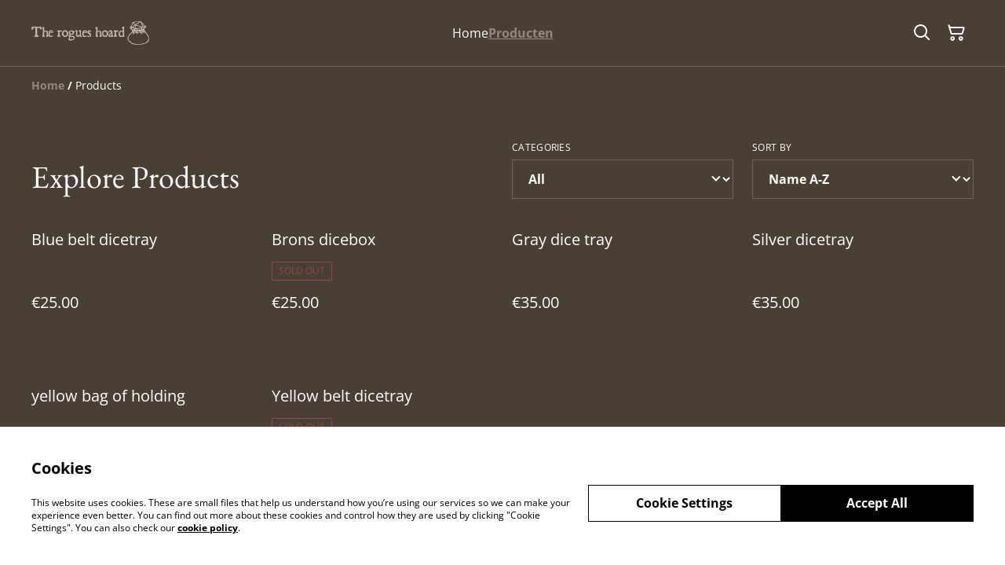

--- FILE ---
content_type: text/html; charset=utf-8
request_url: https://www.the-rogues-hoard.com/products
body_size: 27746
content:
<!DOCTYPE html><html lang="en-GB"><head><meta charSet="utf-8"/><meta name="viewport" content="width=device-width, initial-scale=1"/><link rel="preload" href="https://static.sumup.com/online-store/fonts/open-sans-400.woff2" as="font" crossorigin="" fetchPriority="high"/><link rel="preload" href="https://static.sumup.com/online-store/fonts/eb-garamond-400.woff2" as="font" crossorigin="" fetchPriority="high"/><link rel="preload" href="https://static.sumup.com/online-store/fonts/open-sans-700.woff2" as="font" crossorigin="" fetchPriority="high"/><link rel="stylesheet" href="/_next/static/css/fba5b130622e9231.css" data-precedence="next"/><link rel="stylesheet" href="/_next/static/css/b806ff67d17a0039.css" data-precedence="next"/><link rel="preload" as="script" fetchPriority="low" href="/_next/static/chunks/webpack-8a8d452a1bb7d6d8.js"/><script src="/_next/static/chunks/4bd1b696-1e551ce360643494.js" async=""></script><script src="/_next/static/chunks/4921-50a70be68477ff5b.js" async=""></script><script src="/_next/static/chunks/main-app-961446629e4b2621.js" async=""></script><script src="/_next/static/chunks/2619-163cb56b3c3cd7c3.js" async=""></script><script src="/_next/static/chunks/7349-863bae495eba667b.js" async=""></script><script src="/_next/static/chunks/5604-c04454368952240a.js" async=""></script><script src="/_next/static/chunks/1356-a1e5bfa2ac06ef58.js" async=""></script><script src="/_next/static/chunks/3885-7876ae618655b237.js" async=""></script><script src="/_next/static/chunks/340-df966cc3eacd3ad4.js" async=""></script><script src="/_next/static/chunks/8478-0aef0a626bb054a2.js" async=""></script><script src="/_next/static/chunks/8106-117c15931cab3cca.js" async=""></script><script src="/_next/static/chunks/app/(shop)/products/page-b4f736d4672b4850.js" async=""></script><script src="/_next/static/chunks/app/global-error-7ed4b3f127d65090.js" async=""></script><script src="/_next/static/chunks/9449-c495c79827d2c639.js" async=""></script><script src="/_next/static/chunks/9498-78f1ee5418151e14.js" async=""></script><script src="/_next/static/chunks/4757-3f1a63fd8bb13532.js" async=""></script><script src="/_next/static/chunks/6570-e563568018fa98fb.js" async=""></script><script src="/_next/static/chunks/9003-08a0ec0eb8804d20.js" async=""></script><script src="/_next/static/chunks/app/(shop)/layout-bdf824250d6b4264.js" async=""></script><title>Products | The rogue&#x27;s hoard</title><link rel="next" href="https://www.the-rogues-hoard.com/products?page=2"/><link rel="canonical" href="https://www.the-rogues-hoard.com/products"/><meta property="og:title" content="Products | The rogue&#x27;s hoard"/><meta property="og:site_name" content="The rogue&#x27;s hoard"/><meta property="og:image" content="https://cdn.sumup.store/shops/47173676/settings/th240/99bc72c0-8b1b-411c-bcec-aac995061bd2.png"/><meta property="og:image:alt" content="The rogue&#x27;s hoard"/><meta property="og:type" content="website"/><meta name="twitter:card" content="summary_large_image"/><meta name="twitter:title" content="Products | The rogue&#x27;s hoard"/><meta name="twitter:image" content="https://cdn.sumup.store/shops/47173676/settings/th240/99bc72c0-8b1b-411c-bcec-aac995061bd2.png"/><meta name="twitter:image:alt" content="The rogue&#x27;s hoard"/><link rel="shortcut icon" href="https://cdn.sumup.store/shops/47173676/settings/th240/99bc72c0-8b1b-411c-bcec-aac995061bd2.png"/><link rel="icon" href="https://cdn.sumup.store/shops/47173676/settings/th240/99bc72c0-8b1b-411c-bcec-aac995061bd2.png" type="image/png"/><link rel="apple-touch-icon" href="https://cdn.sumup.store/shops/47173676/settings/th240/99bc72c0-8b1b-411c-bcec-aac995061bd2.png"/><script src="/_next/static/chunks/polyfills-42372ed130431b0a.js" noModule=""></script></head><body class="antialiased with-background"><div hidden=""><!--$--><!--/$--></div><style>
          @font-face {
            font-family: 'Open Sans';
            src: url('https://static.sumup.com/online-store/fonts/open-sans-400.woff2') format('woff2');
            font-style: normal;
            font-weight: 400;
            font-display: swap;
          }
          @font-face {
            font-family: 'EB Garamond';
            src: url('https://static.sumup.com/online-store/fonts/eb-garamond-400.woff2') format('woff2');
            font-style: normal;
            font-weight: 400;
            font-display: swap;
          }
          @font-face {
            font-family: 'Open Sans';
            src: url('https://static.sumup.com/online-store/fonts/open-sans-400.woff2') format('woff2');
            font-style: normal;
            font-weight: 400;
            font-display: swap;
          }
          @font-face {
            font-family: 'Open Sans';
            src: url('https://static.sumup.com/online-store/fonts/open-sans-400.woff2') format('woff2');
            font-style: normal;
            font-weight: 400;
            font-display: swap;
          }
          @font-face {
            font-family: 'Open Sans';
            src: url('https://static.sumup.com/online-store/fonts/open-sans-700.woff2') format('woff2');
            font-style: normal;
            font-weight: 700;
            font-display: swap;
          }
  :root {
  --font-headers: 'EB Garamond';
  --font-headers-weight: 400;
  --font-paragraphs: 'Open Sans';
  --font-paragraphs-weight: 400;
  --font-labels: 'Open Sans';
  --font-labels-weight: 400;
  }
  </style><noscript><iframe src="https://www.googletagmanager.com/ns.html?id=GTM-KJVNV3D" height="0" width="0" style="display:none;visibility:hidden"></iframe></noscript><style>
     :root {
      --color-affirmation: #397163;
      --color-decoration: #493f34;
      --color-attention: #944747;
      --color-warning: #B50E18;
      --color-link: #938880;
      --color-link-rgb: #938880;
      --affirmation-color-font: 255, 255, 255;
      --affirmation-color-font-invert: 0, 0, 0;
      --attention-color-font: 255, 255, 255;
      --attention-color-font-invert: 0, 0, 0;
      --decoration-color-font: 255, 255, 255;
      --decoration-color-font-hex: #FFFFFF;
      --decoration-color-font-invert: 0, 0, 0;
      --font-color-light-background: rgba(var(--decoration-color-font), 0.4);
      --font-color-mid-light-background: rgba(var(--decoration-color-font), 0.2);
      --font-color-super-light-background: rgba(var(--decoration-color-font), 0.1);
    
      --link-color-font: 255, 255, 255;
      --link-color-font-hex: #FFFFFF;
      --link-color-font-invert: 0, 0, 0;
      
      --placeholder-fill-opacity: 0.2;
      --placeholder-content-fill-opacity: 0.7;

      --placeholder-fill-opacity-invert: 0.08;
      --placeholder-content-fill-opacity-invert: 1;
      
      --font-color-base: 0,0,0;
      --font-color-base-invert: 255, 255, 255;
    
      --font-color-light: rgba(var(--font-color-base), 0.4);
      --font-color-mid-light: rgba(var(--font-color-base), 0.2);
      --font-color-super-light: rgba(var(--font-color-base), 0.1);
    
      --font-color-gray-light: rgba(0 ,0, 0, 0.4);
      --font-color-gray-mid-light: rgba(0 ,0, 0, 0.2);
      --font-color-gray-super-light: rgba(0 ,0, 0, 0.1);
    }
</style><div class="flex min-h-screen flex-col"><header data-selector="os-theme-header" id="os-theme-header" class="w-full border-solid border-0 border-b border-fontColorMidLight px-[10px] py-[10px] lg:px-[20px] lg:py-[20px] relative bg-decoration text-decorationFont" data-component="header" data-editor-selected-component="header" data-editor-selected-section="header_settings"><div class="container mx-auto sm:max-md:max-w-[480px] md:max-lg:max-w-[736px] lg:max-xl:max-w-[912px] xl:max-w-[1200px] md:px-0 min-h-[44px] relative px-0 layout_1_name_with_menu_logo_left_menu_center" id="content-wrapper"><div class="flex w-full h-full items-center flex-nowrap"><button class="items-center justify-center disabled:cursor-not-allowed font-labels relative before:bg-[#fff] before:content-[&quot;&quot;] before:h-[calc(100%+2px)] before:-left-px before:opacity-0 before:absolute before:-top-px before:[transition:opacity_.15s_ease-in-out] before:w-[calc(100%+2px)] bg-transparent text-black hover:before:opacity-0 m-h-11 px-2 py-[13px] text-base leading-[120%] flex lg:hidden w-[44px] min-w-[44px] h-[44px] mr-2" id="mobileMenuButton" aria-label="Open menu"><span role="img" aria-label="menu" class="icon icon-menu text-xl"></span></button><div id="mobileMenu" data-selector="mobile-menu" class="fixed inset-x-0 bg-white z-[10001] opacity-0 invisible" style="top:0px;height:calc(100vh - 0px)"><div class="relative h-full overflow-hidden"><div class="absolute inset-0"><nav class="h-full"><ul class="h-full overflow-y-auto overflow-x-hidden"><li class="border-b border-fontColorSuperLight"><div class="submenu-action-wrapper flex items-center"><a href="https://www.the-rogues-hoard.com/" class="flex-1 p-4 text-base font-labels w-full flex overflow-hidden"><span class="overflow-hidden text-ellipsis whitespace-nowrap">Home</span></a></div></li><li class="border-b border-fontColorSuperLight"><div class="submenu-action-wrapper flex items-center"><a href="https://www.the-rogues-hoard.com/products" class="flex-1 p-4 text-base font-labels w-full flex overflow-hidden text-link font-bold underline"><span class="overflow-hidden text-ellipsis whitespace-nowrap">Producten</span></a></div></li></ul></nav></div></div></div><div class="w-auto logo-column text-left lg:grow lg:shrink lg:basis-0"><div class="flex flex-nowrap items-start flex-col justify-center max-w-full h-full lg:max-w-full lg:max-h-full lg:items-start" data-selector="os-theme-header-logo-wrapper"><a href="https://www.the-rogues-hoard.com/" title="The rogue&#x27;s hoard" data-field="header_logo_headline" data-label="Logo" class=""><div class="p-0 flex items-center justify-center lg:max-w-[300px] lg:max-h-full"><img alt="store_logo" data-selector="os-theme-header-logo" loading="lazy" width="150" height="0" decoding="async" data-nimg="1" class="block w-auto h-auto max-h-full max-w-full lg:max-w-none lg:min-w-[150px]" style="color:transparent;width:150px" srcSet="/_next/image?url=https%3A%2F%2Fcdn.sumup.store%2Fshops%2F47173676%2Fsettings%2Fth640%2F99bc72c0-8b1b-411c-bcec-aac995061bd2.png&amp;w=256&amp;q=75 1x, /_next/image?url=https%3A%2F%2Fcdn.sumup.store%2Fshops%2F47173676%2Fsettings%2Fth640%2F99bc72c0-8b1b-411c-bcec-aac995061bd2.png&amp;w=384&amp;q=75 2x" src="/_next/image?url=https%3A%2F%2Fcdn.sumup.store%2Fshops%2F47173676%2Fsettings%2Fth640%2F99bc72c0-8b1b-411c-bcec-aac995061bd2.png&amp;w=384&amp;q=75"/></div></a></div></div><div class="menu-column w-auto lg:px-5 flex-auto"><div class="center-column lg:align-center"><div class="hidden lg:block"></div><nav class="hidden lg:block relative" aria-label="Main navigation" data-selector="desktop-menu" data-field="header_menu" data-label="Menu"><ul class="flex flex-wrap gap-x-5 justify-center"><li class="relative" data-selector="os-theme-header-navigation-elem-Home"><a href="https://www.the-rogues-hoard.com/" class="flex items-center h-full w-full font-labels hover:text-primary break-all text-base leading-[120%] justify-center px-0 py-[6px]" title="Home" data-link-type="page" data-link-target="home"><span class="hover:underline">Home</span></a></li><li class="relative" data-selector="os-theme-header-navigation-elem-Producten"><a href="https://www.the-rogues-hoard.com/products" class="flex items-center h-full w-full font-labels hover:text-primary break-all text-base leading-[120%] justify-center px-0 py-[6px] text-link font-bold underline" title="Producten" data-link-type="page" data-link-target="product_list"><span class="hover:underline">Producten</span></a></li></ul></nav></div></div><div class="flex-none pl-4 w-auto actions-col ml-auto lg:pl-0 lg:flex-auto lg:basis-0 lg:max-w-full"><div class="flex h-full items-center justify-end"><button class="items-center disabled:cursor-not-allowed font-labels before:bg-[#fff] before:content-[&quot;&quot;] before:h-[calc(100%+2px)] before:-left-px before:opacity-0 before:absolute before:-top-px before:[transition:opacity_.15s_ease-in-out] before:w-[calc(100%+2px)] bg-transparent hover:before:opacity-0 m-h-11 px-2 text-base leading-[120%] relative w-[44px] h-[44px] text-[rgb(var(--font-color-base))] py-0 flex align-center justify-center" aria-label="Search" data-field="item_search"><span role="img" aria-label="search" class="icon icon-search text-xl"></span></button><button class="disabled:cursor-not-allowed font-labels before:bg-[#fff] before:content-[&quot;&quot;] before:h-[calc(100%+2px)] before:-left-px before:opacity-0 before:absolute before:-top-px before:[transition:opacity_.15s_ease-in-out] before:w-[calc(100%+2px)] bg-transparent hover:before:opacity-0 m-h-11 px-2 text-base leading-[120%] relative w-[44px] h-[44px] text-[rgb(var(--font-color-base))] flex items-center justify-center py-0" data-cy="header-small-open-cart"><span role="img" aria-label="cart" class="icon icon-cart text-xl"></span></button></div></div></div></div></header><main class="flex-1"><div class="container mx-auto px-4 sm:max-md:max-w-[480px] md:max-lg:max-w-[736px] lg:max-xl:max-w-[912px] xl:max-w-[1200px] md:px-0 h-full"><nav class="w-full flex justify-start py-3" aria-label="Breadcrumb" tabindex="0"><ol class="block w-full" itemScope="" itemType="https://schema.org/BreadcrumbList"><li class="inline" itemProp="itemListElement" itemScope="" itemType="https://schema.org/ListItem"><a href="/" class="font-heading word-break font-bold text-sm leading-6 text-[color:var(--color-link)] hover:underline focus:underline focus:outline-none transition-colors duration-150" aria-label="Home" itemProp="item" data-link-type="home"><span itemProp="name">Home</span></a><meta itemProp="position" content="1"/></li><li class="inline" itemProp="itemListElement" itemScope="" itemType="https://schema.org/ListItem"><span class="font-bold text-sm leading-6 mx-1 select-none" aria-hidden="true">/</span><span class="font-heading word-break text-sm leading-6 " aria-current="page" itemProp="name">Products</span><meta itemProp="position" content="2"/></li></ol></nav><div class="products-list-header grid grid-cols-12 gap-4 xl:gap-5 pt-10 lg:pt-8 mb-4 md:mb-5 items-end"><div class="col-span-12 lg:col-span-6 flex items-end"><h1 class="font-headers text-2xl lg:text-3xl text-left mb-1 w-full word-break" data-selector="os-theme-products-list-headline">Explore Products</h1></div><div class="col-span-12 md:col-span-6 lg:col-span-3" data-page-field="categories" data-label="Filtering"><div class="w-full"><label for="select-categories" id="select-categories-label" class="block uppercase label mb-2 tracking-wide font-normal text-left text-[rgb(var(--font-color-base))] word-break">Categories</label><div class="relative styled-select Select_selectWrapper__HGI2R"><select id="select-categories" class="w-full appearance-none cursor-pointer bg-transparent pl-4 pr-7 py-3 text-md font-bold text-[rgb(var(--font-color-base))]" aria-labelledby="select-categories-label" aria-label="Filter by category" data-selector="os-theme-products-list-filters-categories-label"><option value="all" class="font-bold text-md text-[rgb(var(--font-color-base))]" selected="">All</option><option value="93973b95-418b-4a52-8d8f-61685a458092" class="font-bold text-md text-[rgb(var(--font-color-base))]">An adventurer&#x27;s hoard</option><option value="c1cdeb1e-00e1-47b4-8d9e-2c8cfdd9dfff" class="font-bold text-md text-[rgb(var(--font-color-base))]">Trays of offerings</option></select></div></div></div><div class="col-span-12 md:col-span-6 lg:col-span-3 flex justify-end" data-page-field="filters" data-label="Sorting"><div class="w-full"><label for="select-sort-by" id="select-sort-by-label" class="block uppercase label mb-2 tracking-wide font-normal text-left text-[rgb(var(--font-color-base))] word-break">Sort by</label><div class="relative styled-select Select_selectWrapper__HGI2R"><select id="select-sort-by" class="w-full appearance-none cursor-pointer bg-transparent pl-4 pr-7 py-3 text-md font-bold text-[rgb(var(--font-color-base))]" aria-labelledby="select-sort-by-label" aria-label="Sort products" data-selector="os-theme-products-list-filters-sort-by-label"><option value="name-asc" class="font-bold text-md text-[rgb(var(--font-color-base))]" selected="">Name A-Z</option><option value="name-desc" class="font-bold text-md text-[rgb(var(--font-color-base))]">Name Z-A</option><option value="createdAt-asc" class="font-bold text-md text-[rgb(var(--font-color-base))]">Oldest</option><option value="createdAt-desc" class="font-bold text-md text-[rgb(var(--font-color-base))]">Newest</option><option value="price-asc" class="font-bold text-md text-[rgb(var(--font-color-base))]">Lowest price</option><option value="price-desc" class="font-bold text-md text-[rgb(var(--font-color-base))]">Highest price</option></select></div></div></div></div><div class="products-list-wrapper "><div class="grid grid-cols-2 md:grid-cols-4 gap-x-4 gap-y-7 xl:gap-x-5 mb-9"><div class=""><a data-analytics="product-list-item" href="https://www.the-rogues-hoard.com/product/blue-belt-dicetray" aria-label="Blue belt dicetray" tabindex="0" data-item-id="c26c7073-6848-41b9-9915-0ef2a40c28af" data-item-name="Blue belt dicetray" data-link-type="product" data-link-target="c26c7073-6848-41b9-9915-0ef2a40c28af" data-selector="list-product-view" class="flex flex-col h-full pb-4 relative no-underline group"><div class="list-product-image relative overflow-hidden"><div class="relative overflow-hidden w-full aspect-square transition-transform duration-500 ease-in-out group-hover:scale-[1.15]"><img alt="Blue belt dicetray" loading="lazy" decoding="async" data-nimg="fill" class="object-cover" style="position:absolute;height:100%;width:100%;left:0;top:0;right:0;bottom:0;color:transparent" src="https://images.sumup.com/img_25KA622YXC9VZV0FHPETH02CN1"/></div></div><div class="list-product-info flex flex-col flex-grow w-full"><h3 class="font-labels body-2-bold body-1-bold-xl line-clamp-2 overflow-hidden text-ellipsis word-break my-4" data-selector="os-theme-product-list-name">Blue belt dicetray</h3><div class="mt-auto list-product-price-wrapper mb-4"><div class="flex flex-wrap relative gap-x-2"><span class="list-product-discount font-labels body-2-bold-xs body-1-bold-sm body-2-bold-md body-1-bold-lg pb-[7px] word-break" data-selector="os-theme-product-list-price-regular">€25.00</span></div></div></div></a></div><div class=""><a data-analytics="product-list-item" href="https://www.the-rogues-hoard.com/product/brons-dicebox" aria-label="Brons dicebox" tabindex="0" data-item-id="1b878b18-51a3-4b2e-ada2-67c3435afcfa" data-item-name="Brons dicebox" data-link-type="product" data-link-target="1b878b18-51a3-4b2e-ada2-67c3435afcfa" data-selector="list-product-view" class="flex flex-col h-full pb-4 relative no-underline group"><div class="list-product-image relative overflow-hidden"><div class="relative overflow-hidden w-full aspect-square transition-transform duration-500 ease-in-out group-hover:scale-[1.15]"><img alt="Brons dicebox" loading="lazy" decoding="async" data-nimg="fill" class="object-cover" style="position:absolute;height:100%;width:100%;left:0;top:0;right:0;bottom:0;color:transparent" src="https://images.sumup.com/img_6DZ4186RQ88KX8GXVXM7QRFW1K"/></div></div><div class="list-product-info flex flex-col flex-grow w-full"><h3 class="font-labels body-2-bold body-1-bold-xl line-clamp-2 overflow-hidden text-ellipsis word-break my-4" data-selector="os-theme-product-list-name">Brons dicebox</h3><div class="mt-auto list-product-price-wrapper mb-4"><span class="product-sold-out-label text-xs uppercase leading-[22px] text-attention border border-attention px-[8px] mb-4 inline-block" aria-live="polite">Sold out</span><div class="flex flex-wrap relative gap-x-2"><span class="list-product-discount font-labels body-2-bold-xs body-1-bold-sm body-2-bold-md body-1-bold-lg pb-[7px] word-break" data-selector="os-theme-product-list-price-regular">€25.00</span></div></div></div></a></div><div class=""><a data-analytics="product-list-item" href="https://www.the-rogues-hoard.com/product/gray-dice-tray" aria-label="Gray dice tray" tabindex="0" data-item-id="9bc53135-45ef-42e9-b6b2-9abd316b99d7" data-item-name="Gray dice tray" data-link-type="product" data-link-target="9bc53135-45ef-42e9-b6b2-9abd316b99d7" data-selector="list-product-view" class="flex flex-col h-full pb-4 relative no-underline group"><div class="list-product-image relative overflow-hidden"><div class="relative overflow-hidden w-full aspect-square transition-transform duration-500 ease-in-out group-hover:scale-[1.15]"><img alt="Gray dice tray" loading="lazy" decoding="async" data-nimg="fill" class="object-cover" style="position:absolute;height:100%;width:100%;left:0;top:0;right:0;bottom:0;color:transparent" src="https://images.sumup.com/img_7YWGNNMD7N98QA4QKE66QAKVCC"/></div></div><div class="list-product-info flex flex-col flex-grow w-full"><h3 class="font-labels body-2-bold body-1-bold-xl line-clamp-2 overflow-hidden text-ellipsis word-break my-4" data-selector="os-theme-product-list-name">Gray dice tray</h3><div class="mt-auto list-product-price-wrapper mb-4"><div class="flex flex-wrap relative gap-x-2"><span class="list-product-discount font-labels body-2-bold-xs body-1-bold-sm body-2-bold-md body-1-bold-lg pb-[7px] word-break" data-selector="os-theme-product-list-price-regular">€35.00</span></div></div></div></a></div><div class=""><a data-analytics="product-list-item" href="https://www.the-rogues-hoard.com/product/silver-dicetray" aria-label="Silver dicetray" tabindex="0" data-item-id="20180e41-7c9c-4c9e-8d42-807ff279d542" data-item-name="Silver dicetray" data-link-type="product" data-link-target="20180e41-7c9c-4c9e-8d42-807ff279d542" data-selector="list-product-view" class="flex flex-col h-full pb-4 relative no-underline group"><div class="list-product-image relative overflow-hidden"><div class="relative overflow-hidden w-full aspect-square transition-transform duration-500 ease-in-out group-hover:scale-[1.15]"><img alt="Silver dicetray" loading="lazy" decoding="async" data-nimg="fill" class="object-cover" style="position:absolute;height:100%;width:100%;left:0;top:0;right:0;bottom:0;color:transparent" src="https://images.sumup.com/img_2J98T54WZT997VRRZ3J3ATPMPZ"/></div></div><div class="list-product-info flex flex-col flex-grow w-full"><h3 class="font-labels body-2-bold body-1-bold-xl line-clamp-2 overflow-hidden text-ellipsis word-break my-4" data-selector="os-theme-product-list-name">Silver dicetray</h3><div class="mt-auto list-product-price-wrapper mb-4"><div class="flex flex-wrap relative gap-x-2"><span class="list-product-discount font-labels body-2-bold-xs body-1-bold-sm body-2-bold-md body-1-bold-lg pb-[7px] word-break" data-selector="os-theme-product-list-price-regular">€35.00</span></div></div></div></a></div><div class=""><a data-analytics="product-list-item" href="https://www.the-rogues-hoard.com/product/yellow-bag-of-holding" aria-label="yellow bag of holding" tabindex="0" data-item-id="f5cc87ff-4420-41bc-8ee6-517f8254249b" data-item-name="yellow bag of holding" data-link-type="product" data-link-target="f5cc87ff-4420-41bc-8ee6-517f8254249b" data-selector="list-product-view" class="flex flex-col h-full pb-4 relative no-underline group"><div class="list-product-image relative overflow-hidden"><div class="relative overflow-hidden w-full aspect-square transition-transform duration-500 ease-in-out group-hover:scale-[1.15]"><img alt="yellow bag of holding" loading="lazy" decoding="async" data-nimg="fill" class="object-cover" style="position:absolute;height:100%;width:100%;left:0;top:0;right:0;bottom:0;color:transparent" src="https://images.sumup.com/img_1KTFJ5DM8Q8J8AVSV3MKY015RE"/></div></div><div class="list-product-info flex flex-col flex-grow w-full"><h3 class="font-labels body-2-bold body-1-bold-xl line-clamp-2 overflow-hidden text-ellipsis word-break my-4" data-selector="os-theme-product-list-name">yellow bag of holding</h3><div class="mt-auto list-product-price-wrapper mb-4"><div class="flex flex-wrap relative gap-x-2"><span class="list-product-discount font-labels body-2-bold-xs body-1-bold-sm body-2-bold-md body-1-bold-lg pb-[7px] word-break" data-selector="os-theme-product-list-price-regular">€35.00</span></div></div></div></a></div><div class=""><a data-analytics="product-list-item" href="https://www.the-rogues-hoard.com/product/yellow-belt-dicetray" aria-label="Yellow belt dicetray" tabindex="0" data-item-id="29c3e07f-c17f-4edf-b026-919d8b9b6457" data-item-name="Yellow belt dicetray" data-link-type="product" data-link-target="29c3e07f-c17f-4edf-b026-919d8b9b6457" data-selector="list-product-view" class="flex flex-col h-full pb-4 relative no-underline group"><div class="list-product-image relative overflow-hidden"><div class="relative overflow-hidden w-full aspect-square transition-transform duration-500 ease-in-out group-hover:scale-[1.15]"><img alt="Yellow belt dicetray" loading="lazy" decoding="async" data-nimg="fill" class="object-cover" style="position:absolute;height:100%;width:100%;left:0;top:0;right:0;bottom:0;color:transparent" src="https://images.sumup.com/img_21JFMFRXY8960BV66SFT64N1V5"/></div></div><div class="list-product-info flex flex-col flex-grow w-full"><h3 class="font-labels body-2-bold body-1-bold-xl line-clamp-2 overflow-hidden text-ellipsis word-break my-4" data-selector="os-theme-product-list-name">Yellow belt dicetray</h3><div class="mt-auto list-product-price-wrapper mb-4"><span class="product-sold-out-label text-xs uppercase leading-[22px] text-attention border border-attention px-[8px] mb-4 inline-block" aria-live="polite">Sold out</span><div class="flex flex-wrap relative gap-x-2"><span class="list-product-discount font-labels body-2-bold-xs body-1-bold-sm body-2-bold-md body-1-bold-lg pb-[7px] word-break" data-selector="os-theme-product-list-price-regular">€25.00</span></div></div></div></a></div></div></div></div><!--$--><!--/$--></main><footer class="w-full" data-selector="os-theme-footer"><div class="w-full min-h-[120px] text-decorationFont bg-decoration pt-8 pb-6 text-center relative before:content-[&quot;&quot;] before:bg-[rgba(var(--decoration-color-font),0.05)] before:w-full before:h-full before:absolute before:top-0 before:left-0 before:z-0"><div class="container mx-auto px-4 sm:max-md:max-w-[480px] md:max-lg:max-w-[736px] lg:max-xl:max-w-[912px] xl:max-w-[1200px] md:px-0 relative z-1"><nav data-selector="os-theme-footer-navigation"><ul class=" flex flex-wrap gap-4 footer-navigation-wrapper text-center md:text-left justify-center body-2-regular font-label pb-4"><li class="w-[164px]"><a href="https://www.the-rogues-hoard.com/contact" title="Neem contact met ons op" data-link-type="page" data-link-target="contact" class="font-labels leading-[120%] word-break">Neem contact met ons op</a></li><li class="w-[164px]"><a href="https://www.the-rogues-hoard.com/page/algemene-voorwaarden" title="Voorwaarden" data-link-type="page" data-link-target="a347e746-c630-41fa-ac93-90f3da29e767" class="font-labels leading-[120%] word-break">Voorwaarden</a></li><li class="w-[164px]"><a href="https://www.the-rogues-hoard.com/page/privacybeleid" title="Privacybeleid" data-link-type="page" data-link-target="dae90f8b-846a-4d28-8a3b-3060c013e93e" class="font-labels leading-[120%] word-break">Privacybeleid</a></li><li class="w-[164px]"><a href="https://www.the-rogues-hoard.com/cookie-policy" title="Cookiebeleid" data-link-type="page" data-link-target="cookie_policy" class="font-labels leading-[120%] word-break">Cookiebeleid</a></li></ul></nav></div></div><div class="bg-black text-white w-full flex items-center min-h-[80px]"><div class="container mx-auto px-4 sm:max-md:max-w-[480px] md:max-lg:max-w-[736px] lg:max-xl:max-w-[912px] xl:max-w-[1200px] md:px-0 px-lg-6"><div class="grid grid-cols-1 md:grid-cols-12 justify-items-stretch items-center"><div class="py-5 copyrights-column md:col-span-7"><div class="copyrights flex items-center" data-selector="os-theme-footer-copyrights"><span class="whitespace-nowrap">© <!-- -->2026<!-- --> </span><strong class="ml-1 word-break">The rogue&#x27;s hoard</strong></div></div><div class="text-right flex items-center justify-end md:py-5 pb-5 text-white text-opacity-50 md:col-span-5" data-selector="os-theme-footer-powered">powered by<a href="//sumup.com" rel="nofollow" class="ml-2"><img alt="Sumup" data-selector="os-theme-footer-whatsapp-icon-mobile" loading="lazy" width="84" height="24" decoding="async" data-nimg="1" style="color:transparent" src="/images/sumup-footer-logo.svg"/></a></div></div></div></div></footer></div><div class="fixed flex justify-center items-center opacity-0 transition-opacity invisible top-0 w-full text-white z-lg bg-warning"><span class="font-paragraphs text-sm leading-[20px] text-left p-2.5"></span></div><script src="/_next/static/chunks/webpack-8a8d452a1bb7d6d8.js" id="_R_" async=""></script><script>(self.__next_f=self.__next_f||[]).push([0])</script><script>self.__next_f.push([1,"1:\"$Sreact.fragment\"\n2:I[9766,[],\"\"]\n3:I[98924,[],\"\"]\n4:I[52619,[\"2619\",\"static/chunks/2619-163cb56b3c3cd7c3.js\",\"7349\",\"static/chunks/7349-863bae495eba667b.js\",\"5604\",\"static/chunks/5604-c04454368952240a.js\",\"1356\",\"static/chunks/1356-a1e5bfa2ac06ef58.js\",\"3885\",\"static/chunks/3885-7876ae618655b237.js\",\"340\",\"static/chunks/340-df966cc3eacd3ad4.js\",\"8478\",\"static/chunks/8478-0aef0a626bb054a2.js\",\"8106\",\"static/chunks/8106-117c15931cab3cca.js\",\"8449\",\"static/chunks/app/(shop)/products/page-b4f736d4672b4850.js\"],\"\"]\n7:I[24431,[],\"OutletBoundary\"]\n9:I[15278,[],\"AsyncMetadataOutlet\"]\nb:I[24431,[],\"ViewportBoundary\"]\nd:I[24431,[],\"MetadataBoundary\"]\ne:\"$Sreact.suspense\"\n10:I[54062,[\"4219\",\"static/chunks/app/global-error-7ed4b3f127d65090.js\"],\"default\"]\n:HL[\"/_next/static/css/fba5b130622e9231.css\",\"style\"]\n:HL[\"/_next/static/css/b806ff67d17a0039.css\",\"style\"]\n"])</script><script>self.__next_f.push([1,"0:{\"P\":null,\"b\":\"Ch39j8z3_lOwxu9fX55zg\",\"p\":\"\",\"c\":[\"\",\"products\"],\"i\":false,\"f\":[[[\"\",{\"children\":[\"(shop)\",{\"children\":[\"products\",{\"children\":[\"__PAGE__\",{}]}]}]},\"$undefined\",\"$undefined\",true],[\"\",[\"$\",\"$1\",\"c\",{\"children\":[null,[\"$\",\"$L2\",null,{\"parallelRouterKey\":\"children\",\"error\":\"$undefined\",\"errorStyles\":\"$undefined\",\"errorScripts\":\"$undefined\",\"template\":[\"$\",\"$L3\",null,{}],\"templateStyles\":\"$undefined\",\"templateScripts\":\"$undefined\",\"notFound\":[[\"$\",\"div\",null,{\"children\":[[\"$\",\"h2\",null,{\"children\":\"Not Found\"}],[\"$\",\"p\",null,{\"children\":\"Could not find requested resource\"}],[\"$\",\"$L4\",null,{\"href\":\"/\",\"children\":\"Return Home\"}]]}],[]],\"forbidden\":\"$undefined\",\"unauthorized\":\"$undefined\"}]]}],{\"children\":[\"(shop)\",[\"$\",\"$1\",\"c\",{\"children\":[[[\"$\",\"link\",\"0\",{\"rel\":\"stylesheet\",\"href\":\"/_next/static/css/fba5b130622e9231.css\",\"precedence\":\"next\",\"crossOrigin\":\"$undefined\",\"nonce\":\"$undefined\"}]],\"$L5\"]}],{\"children\":[\"products\",[\"$\",\"$1\",\"c\",{\"children\":[null,[\"$\",\"$L2\",null,{\"parallelRouterKey\":\"children\",\"error\":\"$undefined\",\"errorStyles\":\"$undefined\",\"errorScripts\":\"$undefined\",\"template\":[\"$\",\"$L3\",null,{}],\"templateStyles\":\"$undefined\",\"templateScripts\":\"$undefined\",\"notFound\":\"$undefined\",\"forbidden\":\"$undefined\",\"unauthorized\":\"$undefined\"}]]}],{\"children\":[\"__PAGE__\",[\"$\",\"$1\",\"c\",{\"children\":[\"$L6\",[[\"$\",\"link\",\"0\",{\"rel\":\"stylesheet\",\"href\":\"/_next/static/css/b806ff67d17a0039.css\",\"precedence\":\"next\",\"crossOrigin\":\"$undefined\",\"nonce\":\"$undefined\"}]],[\"$\",\"$L7\",null,{\"children\":[\"$L8\",[\"$\",\"$L9\",null,{\"promise\":\"$@a\"}]]}]]}],{},null,false]},null,false]},null,false]},null,false],[\"$\",\"$1\",\"h\",{\"children\":[null,[[\"$\",\"$Lb\",null,{\"children\":\"$Lc\"}],null],[\"$\",\"$Ld\",null,{\"children\":[\"$\",\"div\",null,{\"hidden\":true,\"children\":[\"$\",\"$e\",null,{\"fallback\":null,\"children\":\"$Lf\"}]}]}]]}],false]],\"m\":\"$undefined\",\"G\":[\"$10\",[]],\"s\":false,\"S\":false}\n"])</script><script>self.__next_f.push([1,"c:[[\"$\",\"meta\",\"0\",{\"charSet\":\"utf-8\"}],[\"$\",\"meta\",\"1\",{\"name\":\"viewport\",\"content\":\"width=device-width, initial-scale=1\"}]]\n8:null\n"])</script><script>self.__next_f.push([1,"11:I[31599,[\"2619\",\"static/chunks/2619-163cb56b3c3cd7c3.js\",\"7349\",\"static/chunks/7349-863bae495eba667b.js\",\"5604\",\"static/chunks/5604-c04454368952240a.js\",\"1356\",\"static/chunks/1356-a1e5bfa2ac06ef58.js\",\"3885\",\"static/chunks/3885-7876ae618655b237.js\",\"9449\",\"static/chunks/9449-c495c79827d2c639.js\",\"9498\",\"static/chunks/9498-78f1ee5418151e14.js\",\"4757\",\"static/chunks/4757-3f1a63fd8bb13532.js\",\"6570\",\"static/chunks/6570-e563568018fa98fb.js\",\"340\",\"static/chunks/340-df966cc3eacd3ad4.js\",\"9003\",\"static/chunks/9003-08a0ec0eb8804d20.js\",\"1287\",\"static/chunks/app/(shop)/layout-bdf824250d6b4264.js\"],\"PreloadResources\"]\n12:T622,"])</script><script>self.__next_f.push([1,"\n          @font-face {\n            font-family: 'Open Sans';\n            src: url('https://static.sumup.com/online-store/fonts/open-sans-400.woff2') format('woff2');\n            font-style: normal;\n            font-weight: 400;\n            font-display: swap;\n          }\n          @font-face {\n            font-family: 'EB Garamond';\n            src: url('https://static.sumup.com/online-store/fonts/eb-garamond-400.woff2') format('woff2');\n            font-style: normal;\n            font-weight: 400;\n            font-display: swap;\n          }\n          @font-face {\n            font-family: 'Open Sans';\n            src: url('https://static.sumup.com/online-store/fonts/open-sans-400.woff2') format('woff2');\n            font-style: normal;\n            font-weight: 400;\n            font-display: swap;\n          }\n          @font-face {\n            font-family: 'Open Sans';\n            src: url('https://static.sumup.com/online-store/fonts/open-sans-400.woff2') format('woff2');\n            font-style: normal;\n            font-weight: 400;\n            font-display: swap;\n          }\n          @font-face {\n            font-family: 'Open Sans';\n            src: url('https://static.sumup.com/online-store/fonts/open-sans-700.woff2') format('woff2');\n            font-style: normal;\n            font-weight: 700;\n            font-display: swap;\n          }\n  :root {\n  --font-headers: 'EB Garamond';\n  --font-headers-weight: 400;\n  --font-paragraphs: 'Open Sans';\n  --font-paragraphs-weight: 400;\n  --font-labels: 'Open Sans';\n  --font-labels-weight: 400;\n  }\n  "])</script><script>self.__next_f.push([1,"5:[\"$\",\"html\",null,{\"lang\":\"en-GB\",\"suppressHydrationWarning\":true,\"children\":[\"$\",\"body\",null,{\"className\":\"antialiased with-background\",\"suppressHydrationWarning\":true,\"children\":[[\"$\",\"$L11\",null,{\"fonts\":[\"https://static.sumup.com/online-store/fonts/open-sans-400.woff2\",\"https://static.sumup.com/online-store/fonts/eb-garamond-400.woff2\",\"https://static.sumup.com/online-store/fonts/open-sans-400.woff2\",\"https://static.sumup.com/online-store/fonts/open-sans-400.woff2\",\"https://static.sumup.com/online-store/fonts/open-sans-700.woff2\"]}],[\"$\",\"style\",null,{\"dangerouslySetInnerHTML\":{\"__html\":\"$12\"}}],\"$L13\"]}]}]\n"])</script><script>self.__next_f.push([1,"14:I[65084,[\"2619\",\"static/chunks/2619-163cb56b3c3cd7c3.js\",\"7349\",\"static/chunks/7349-863bae495eba667b.js\",\"5604\",\"static/chunks/5604-c04454368952240a.js\",\"1356\",\"static/chunks/1356-a1e5bfa2ac06ef58.js\",\"3885\",\"static/chunks/3885-7876ae618655b237.js\",\"340\",\"static/chunks/340-df966cc3eacd3ad4.js\",\"8478\",\"static/chunks/8478-0aef0a626bb054a2.js\",\"8106\",\"static/chunks/8106-117c15931cab3cca.js\",\"8449\",\"static/chunks/app/(shop)/products/page-b4f736d4672b4850.js\"],\"default\"]\n"])</script><script>self.__next_f.push([1,"13:[\"$\",\"$L14\",null,{\"locale\":\"en-GB\",\"now\":\"$D2026-01-18T20:43:38.184Z\",\"timeZone\":\"UTC\",\"messages\":{\"smartling\":{\"string_format\":\"icu\"},\"header\":{\"anchors\":{\"home\":\"Home\",\"products\":\"Products\",\"about_us\":\"About us\"},\"store_name_placeholder\":\"Your store name\"},\"hightlights\":{\"title\":\"Highlights\",\"explore_products\":\"Explore Products\"},\"featured_categories\":{\"title\":\"Featured categories\",\"category\":\"Category\"},\"footer\":{\"contact\":\"Contact us\",\"legal\":\"Legal Terms\",\"privacy\":\"Privacy Policy\",\"social\":\"Follow us\"},\"products_list\":{\"title\":\"Explore Products\",\"products\":\"Products\",\"categories\":\"Categories\",\"sort_by\":\"Sort by\",\"item_name\":\"Item name\",\"variants_available\":\"More variants available\"},\"product\":{\"up_to\":\"up to {instalments}x \u003cspan\u003e{amount}\u003c/span\u003e\",\"variant\":\"Variant\",\"quantity\":\"Quantity\",\"button\":\"Buy now\",\"add_to_cart\":\"Add to cart\",\"adding\":\"Adding...\",\"payment_methods\":\"Payment methods\",\"shipping_methods\":\"Shipping\",\"returns_and_cancellations\":\"Returns and cancellations\",\"returns_policy\":\"Returns policy\",\"cancelling_your_order\":\"Cancelling your order\",\"promotion_off\":\"off\",\"we_accept\":\"We accept\",\"show_more\":\"Show more\",\"show_less\":\"Show less\",\"sold_out\":\"Sold out\",\"from\":\"From\",\"remaining_quantity\":\"Remaining quantity: {quantity}\",\"not_configured_payments_options\":\"This store has not configured payment options yet\",\"lowest_price_in_30_days\":\"Lowest price in 30 days: {price}\",\"share\":\"Share\",\"link_copied\":\"Link copied\",\"share_on_facebook\":\"Share on Facebook\",\"share_on_x\":\"Share on X\",\"share_on_pinterest\":\"Share on Pinterest\",\"increase_quantity\":\"Increase quantity for {item}\",\"decrease_quantity\":\"Decrease quantity for {item}\"},\"related_items\":{\"headline\":{\"content\":\"Related items\"}},\"cart_widget\":{\"title\":\"Shopping Cart\",\"cart_total_section_title\":\"Total\",\"cart_subtotal_section_title\":\"Subtotal\",\"cart_shipping_section_title\":\"Shipping\",\"proceed_to_checkout\":\"Checkout\",\"tax_info\":\"incl. VAT\",\"tax_info_with_price\":\"incl. {amount} VAT\",\"empty_cart\":\"Your cart is empty\",\"price\":\"price:\",\"cart_shipping_section_text\":\"will be calculated in checkout\",\"back_to_checkout\":\"Back to checkout\",\"items\":\"{count, plural, one {{count,number} Item} other {{count,number} Items}}\",\"order_summary\":\"Order Summary\",\"table\":{\"item\":\"Item\",\"price\":\"Price\",\"quantity\":\"Quantity\",\"total\":\"Total\"},\"sold_out_heading\":\"Sold out\",\"sold_out_description\":\"Sorry, one or more products are out of stock. Your shopping cart has been updated.\",\"return_to_products\":\"Return to products\",\"order_note\":\"Message for the merchant\",\"order_note_placeholder\":\"Add a note\",\"order_note_validation\":\"{count, plural, one {{count,number}  character remaining} other {{count,number}  characters remaining}}\",\"added_to_cart\":\"Added to cart\"},\"banner\":{\"headline\":\"Welcome to Ceramics World\",\"subheadline\":\"Explore our collection of hand-crafted ceramics. Every item is uniquely made by our artisan designers to bring character to any indoor or outdoor space.\",\"anchor\":{\"link\":\"Explore\"},\"headline_placeholder\":\"Write a simple, catchy headline\",\"subheadline_placeholder\":\"Here is where you describe what your website is about.\"},\"filters\":{\"all_categories\":\"All\",\"sort\":{\"name_asc\":\"Name A-Z\",\"name_desc\":\"Name Z-A\",\"created_at_asc\":\"Oldest\",\"created_at_desc\":\"Newest\",\"price_asc\":\"Lowest price\",\"price_desc\":\"Highest price\"}},\"home\":{\"cookies_first_paragraph\":\"By using our Website you agree to the use of cookies. More information can be found in the\",\"cookies_second_paragraph\":\"You can specify the conditions for storage or access to cookies in your browser.\",\"close_cookies\":\"close\",\"privacy_policy_link\":\"Privacy Policy\"},\"contact_form\":{\"title\":\"Contact Us\",\"legal_clause\":\"By sending a message, I accept the \u003cterms_and_condition_link\u003eTerms and Conditions\u003c/terms_and_condition_link\u003e, and the \u003cprivacy_policy_link\u003ePrivacy Policy\u003c/privacy_policy_link\u003e, and I authorize {shop_name} to process my data in order to respond to my message.\",\"name\":\"Name\",\"email\":\"Email\",\"subject\":\"Subject\",\"message\":\"Message\",\"send_button\":\"Send\",\"message_was_sent\":\"Message was sent\",\"error_while_sending_message\":\"There was a problem. Please try again later.\",\"missing_required_fields\":\"Missing required fields\",\"invalid_email_address\":\"Invalid email address\",\"required_field\":\"This field is required.\",\"required_valid_email\":\"This field must be a valid email.\"},\"errors\":{\"product\":{\"insufficient_quantity\":\"Insufficient quantity\",\"item_reached_limit_one_order\":\"Limit reached for one order.\",\"add_to_cart\":{\"error\":\"Product cannot be added to cart\"}},\"error_page\":{\"page_not_found\":\"Page not found\",\"go_to_homepage\":\"Go to home page\",\"store_closed\":\"Store temporarily closed\"}},\"cookie_banner\":{\"title\":\"Cookies\",\"description\":\"This website uses cookies. These are small files that help us understand how you’re using our services so we can make your experience even better. You can find out more about these cookies and control how they are used by clicking \\\"Cookie Settings\\\". You can also check our \u003ccookie_policy_link\u003ecookie policy\u003c/cookie_policy_link\u003e.\",\"cookie_settings_button\":\"Cookie Settings\",\"accept_all_button\":\"Accept All\",\"save_settings_button\":\"Save Settings\",\"always_active_switch\":\"Always active\",\"on_switch\":\"On\",\"off_switch\":\"Off\",\"cookie_preferences_title\":\"Cookie preferences\",\"cookie_preferences_description\":\"Some cookies are needed for the website to work. Others are optional performance cookies that help us understand how our users interact with the website. By accepting the use of these cookies, you help us offer you a better website. For more information about cookies used on this website, see our \u003ccookie_policy_link\u003ecookie policy\u003c/cookie_policy_link\u003e.\",\"required_cookies_title\":\"Required cookies\",\"required_cookies_description\":\"These cookies are necessary for the website to function and cannot be switched off in our systems. They are usually only set in response to actions made by you which amount to a request for services, such as setting your privacy preferences, logging in or filling in forms. You can set your browser to block or alert you about these cookies, but some parts of the site will not then work. These cookies do not store any personally identifiable information.\",\"performance_cookies_title\":\"Performance cookies\",\"performance_cookies_description\":\"These count website visits and can see where visitors come from, so we can improve the performance of our site. The cookies tell us which pages are the most and least popular and show us how people move around the site. All information these cookies collect is aggregated, therefore anonymous. If you don’t allow these cookies, we won’t be able to understand how the website is performing.\"},\"cookie_policy\":{\"title\":\"Cookie Policy\",\"last_update\":\"This policy was last updated on {date}.\",\"head_description_paragraph_1\":\"When you visit or interact with our sites, we or our authorised service providers may use cookies, web beacons, and other similar technologies for storing information to help provide you with a better, faster, and safer experience and for advertising purposes.\",\"head_description_paragraph_2\":\"This page is designed to help you understand more about these technologies and our use of them on our sites. Below is a summary of a few key things you should know about our use of such technologies.\",\"what_are_cookies_heading\":\"What are cookies, web beacons, and similar technologies?\",\"what_are_cookies_paragraph_1\":\"Like most sites, we use technologies that are essentially small data files placed on your computer, tablet, mobile phone, or other devices (referred to collectively as a \\\"device\\\") that allow us to record certain pieces of information whenever you visit or interact with our sites, services, applications, messaging, and tools.\",\"what_are_cookies_paragraph_2\":\"The specific names and types of the cookies, web beacons, and other similar technologies we use may change from time to time. In order to help you better understand this Policy and our use of such technologies we have provided the following limited terminology and definitions:\",\"cookies_paragraph\":\"\u003cstrong\u003eCookies\u003c/strong\u003e\u003cbr\u003e\u003c/br\u003eSmall text files (typically made up of letters and numbers) placed in the memory of your browser or device when you visit a website or view a message. Cookies allow a website to recognise a particular device or browser.\",\"cookie_types_paragraph_1\":\"There are several types of cookies: \u003cbr\u003e\u003c/br\u003e\u003cstrong\u003eSession cookies\u003c/strong\u003e expire at the end of your browser session and allow us to link your actions during that browser session.\",\"cookie_types_paragraph_2\":\"\u003cstrong\u003ePersistent cookies\u003c/strong\u003e are stored on your device in between browser sessions, allowing us to remember your preferences or actions across multiple sites.\",\"cookie_types_paragraph_3\":\"\u003cstrong\u003eFirst-party cookies\u003c/strong\u003e are set by the site you are visiting.\",\"cookie_types_paragraph_4\":\"\u003cstrong\u003eThird-party cookies\u003c/strong\u003e are set by a third-party site separate from the site you are visiting.\",\"cookies_paragraph_2\":\"Cookies can be disabled or removed by tools that are available in most commercial browsers. The preferences for each browser you use will need to be set separately and different browsers offer different functionality and options.\",\"web_beacons_paragraph\":\"\u003cstrong\u003eWeb beacons\u003c/strong\u003e\u003cbr\u003e\u003c/br\u003e Small graphic images (also known as \\\"pixel tags\\\" or \\\"clear GIFs\\\") that may be included on our sites, services, applications, messaging, and tools, that typically work in conjunction with cookies to identify our users and user behaviour.\",\"other_technologies_paragraph_1\":\"\u003cstrong\u003eOther Similar technologies\u003c/strong\u003e\u003cbr\u003e\u003c/br\u003e Technologies that store information in your browser or device utilising local shared objects or local storage, such as flash cookies, HTML 5 cookies, and other web application software methods. These technologies can operate across all your browsers, and in some instances may not be fully managed by your browser and may require management directly through your installed applications or device. We do not use these technologies for storing information to target advertising to you on or off our sites.\",\"other_technologies_paragraph_2\":\"We may use the terms \\\"cookies\\\" or \\\"similar technologies\\\" interchangeably in our policies to refer to all technologies that we may use to store data in your browser or device or that collect information or help us identify you in the manner described above.\",\"used_cookies_paragraph\":\"\u003cstrong\u003eCookies used on this website\u003c/strong\u003e\u003cbr\u003e\u003c/br\u003eThis website uses performance cookies. For more information on the performance cookies used on this website, please refer below.\",\"performance_cookies_paragraph_1\":\"\u003cstrong\u003ePerformance Cookies\u003c/strong\u003e\u003cbr\u003e\u003c/br\u003e These cookies allow us to count visits and traffic sources so we can measure and improve the performance of our site. They help us to know which pages are the most and least popular and see how visitors move around the site. All information these cookies collect is aggregated and therefore anonymous. If you do not allow these cookies we will not know when you have visited our site, and will not be able to monitor its performance.\",\"performance_cookies_paragraph_2\":\"Please refer to the table below for a list of performance cookies used on this website.\",\"about_policy_headline\":\"About this policy\",\"about_policy_paragraph_1\":\"We may amend the Cookie policy from time to time, in whole or in part, at our discretion. The latest version of this document will always be available at our website and will take effect on the date that it is updated.\",\"about_policy_paragraph_2\":\"The English language version of this Cookie Policy shall be binding. Any translation or other language version of this Cookie Policy shall be provided for convenience only. In the event of a conflict between the English version and any translation or other language version of this Cookie Policy, the English-language version shall prevail. You can refer to the English language version of the policy \u003clink\u003ehere\u003c/link\u003e.\",\"update_preference_heading\":\"Updating your preference\",\"update_preference_paragraph_1\":\"You can customise your choice with respect to cookies (except required cookies) by clicking on the \\\"Cookie Settings\\\" button below:\",\"update_preference_paragraph_2\":\"If you have queries, please contact \u003clink\u003e{link_text}\u003c/link\u003e\",\"table_thead_cookie_name\":\"Cookie name\",\"table_thead_duration\":\"Duration\",\"table_thead_party\":\"1st or 3rd Party\",\"table_1_party\":\"1st party\",\"table_3_party\":\"3rd party\",\"table_duration_years\":\"{count, plural, one {{count,number} year} other {{count,number} years}}\",\"table_duration_days\":\"{count, plural, one {{count,number} day} other {{count,number} days}}\",\"table_duration_hours\":\"{count, plural, one {{count,number}  hour} other {{count,number}  hours}}\"},\"sections\":{\"new_section_placeholder\":\"Select section type to add here\",\"hidden_section\":\"hidden section\",\"highlighted_items\":\"Item collection\",\"text_and_image\":\"Text with image\",\"text_only\":\"Text\",\"banner\":\"Banner\",\"slideshow\":\"Slideshow\",\"featured_categories\":\"Featured categories\",\"header\":\"Header\",\"logo\":\"Logo\",\"menu\":\"Menu\",\"shopping_cart\":\"Shopping cart\",\"announcement_bar\":\"Announcement bar\",\"footer\":\"Footer\",\"rich_text\":\"Rich text\",\"rich_text_editor\":\"Rich text\",\"newsletter\":\"Newsletter\",\"map\":\"Location \u0026 contact\",\"video\":\"Video\",\"gallery\":\"Gallery\",\"elements\":{\"social_media\":\"Social media\",\"headline\":\"Headline\",\"subheadline\":\"Subheadline\",\"description\":\"Description\",\"button\":\"Button\",\"layout\":\"Layout\",\"background_color\":\"Background colour\",\"content\":\"Content\",\"section_layout\":\"Section layout\",\"sorting\":\"Sorting\",\"filtering\":\"Filtering\",\"number_of_items\":\"Number of items\",\"image\":\"Image\",\"store_name\":\"Store name\",\"slide\":\"Slide\",\"sharing\":\"Sharing\",\"source\":\"Source\",\"settings\":\"Section settings\"}},\"main_loader\":{\"loading_changes\":\"Loading changes...\"},\"menu\":{\"default_name\":\"Default\"},\"announcement_bar\":{\"default_content\":\"Share news and promotions\"},\"page\":{\"about_us\":{\"title\":\"About us\"}},\"components\":{\"cta\":{\"button_text\":\"Button text\"}},\"search\":{\"placeholder\":\"Search\",\"headline\":\"Search results for \\\"{search_query}\\\"\",\"results\":\"{count, plural, one {{count,number} result} other {{count,number}  results}}\",\"no_results_found\":\"No results found.\",\"try_different_search\":\"Try a different search.\",\"sort\":{\"label\":\"Sort by\",\"most_relevant\":\"Most relevant\",\"lowest_price\":\"Lowest price\",\"highest_price\":\"Highest price\"}},\"cross_sell\":{\"title\":\"You might also like\"},\"age_verification\":{\"title\":\"Confirm your age\",\"description\":\"You must be at least {age} years old to continue.\",\"exit\":\"Exit\",\"confirm\":\"Confirm\",\"access_restricted\":\"Access restricted\"},\"newsletter\":{\"headline\":\"Newsletter\",\"subheadline\":\"Sign up for our newsletter. You can opt out at any time.\",\"input\":{\"label\":\"Email address\",\"placeholder\":\"Enter email\"},\"legal_note\":\"This site is protected by reCAPTCHA and the Google \u003cprivacy_policy_link\u003ePrivacy Policy\u003c/privacy_policy_link\u003e and \u003cterms_of_service_link\u003eTerms of Service\u003c/terms_of_service_link\u003e apply.\",\"privacy_note\":\"By signing up, I agree to the processing of my personal data by {merchant_name} for marketing purposes. I am informed my data is subject to the \u003cprivacy_policy_link\u003ePrivacy Policy\u003c/privacy_policy_link\u003e\",\"sing_up_cta\":\"Sign up\",\"error_message\":\"Please enter a valid email address\",\"subscribed\":{\"title\":\"Thank you\",\"label\":\"Almost finished...\",\"description\":\"To complete the sign-up process, please open the link in the email we just sent you.\"},\"notifications\":{\"success\":\"Email confirmed\",\"failure\":\"Email could not be confirmed\"}},\"map\":{\"address\":\"Address\",\"opening_hours\":\"Opening hours\",\"monday\":\"Monday\",\"tuesday\":\"Tuesday\",\"wednesday\":\"Wednesday\",\"thursday\":\"Thursday\",\"friday\":\"Friday\",\"saturday\":\"Saturday\",\"sunday\":\"Sunday\",\"closed\":\"Closed\"},\"video\":{\"headline\":\"Video title\",\"subheadline\":\"Describe what makes your video appealing.\",\"cta\":\"Button text\"},\"link\":{\"external\":\"{link} (Opens in a new window)\"},\"accessibility\":{\"skip_to_content\":\"Skip to main content\"}},\"children\":\"$L15\"}]\n"])</script><script>self.__next_f.push([1,"16:I[9296,[\"2619\",\"static/chunks/2619-163cb56b3c3cd7c3.js\",\"7349\",\"static/chunks/7349-863bae495eba667b.js\",\"5604\",\"static/chunks/5604-c04454368952240a.js\",\"1356\",\"static/chunks/1356-a1e5bfa2ac06ef58.js\",\"3885\",\"static/chunks/3885-7876ae618655b237.js\",\"340\",\"static/chunks/340-df966cc3eacd3ad4.js\",\"8478\",\"static/chunks/8478-0aef0a626bb054a2.js\",\"8106\",\"static/chunks/8106-117c15931cab3cca.js\",\"8449\",\"static/chunks/app/(shop)/products/page-b4f736d4672b4850.js\"],\"default\"]\n17:I[81356,[\"2619\",\"static/chunks/2619-163cb56b3c3cd7c3.js\",\"7349\",\"static/chunks/7349-863bae495eba667b.js\",\"5604\",\"static/chunks/5604-c04454368952240a.js\",\"1356\",\"static/chunks/1356-a1e5bfa2ac06ef58.js\",\"3885\",\"static/chunks/3885-7876ae618655b237.js\",\"340\",\"static/chunks/340-df966cc3eacd3ad4.js\",\"8478\",\"static/chunks/8478-0aef0a626bb054a2.js\",\"8106\",\"static/chunks/8106-117c15931cab3cca.js\",\"8449\",\"static/chunks/app/(shop)/products/page-b4f736d4672b4850.js\"],\"Image\"]\n1d:I[80622,[],\"IconMark\"]\n"])</script><script>self.__next_f.push([1,"6:[\"$\",\"div\",null,{\"className\":\"container mx-auto px-4 sm:max-md:max-w-[480px] md:max-lg:max-w-[736px] lg:max-xl:max-w-[912px] xl:max-w-[1200px] md:px-0 h-full\",\"ref\":\"$undefined\",\"children\":[[\"$\",\"nav\",null,{\"className\":\"w-full flex justify-start py-3\",\"aria-label\":\"Breadcrumb\",\"tabIndex\":0,\"children\":[\"$\",\"ol\",null,{\"className\":\"block w-full\",\"itemScope\":true,\"itemType\":\"https://schema.org/BreadcrumbList\",\"children\":[[\"$\",\"li\",\"Home0\",{\"className\":\"inline\",\"itemProp\":\"itemListElement\",\"itemScope\":true,\"itemType\":\"https://schema.org/ListItem\",\"children\":[false,[\"$\",\"a\",null,{\"href\":\"/\",\"className\":\"font-heading word-break font-bold text-sm leading-6 text-[color:var(--color-link)] hover:underline focus:underline focus:outline-none transition-colors duration-150\",\"aria-label\":\"Home\",\"itemProp\":\"item\",\"data-link-type\":\"home\",\"children\":[\"$\",\"span\",null,{\"itemProp\":\"name\",\"children\":\"Home\"}]}],[\"$\",\"meta\",null,{\"itemProp\":\"position\",\"content\":\"1\"}]]}],[\"$\",\"li\",\"Products1\",{\"className\":\"inline\",\"itemProp\":\"itemListElement\",\"itemScope\":true,\"itemType\":\"https://schema.org/ListItem\",\"children\":[[\"$\",\"span\",null,{\"className\":\"font-bold text-sm leading-6 mx-1 select-none\",\"aria-hidden\":\"true\",\"children\":\"/\"}],[\"$\",\"span\",null,{\"className\":\"font-heading word-break text-sm leading-6 \",\"aria-current\":\"page\",\"itemProp\":\"name\",\"children\":\"Products\"}],[\"$\",\"meta\",null,{\"itemProp\":\"position\",\"content\":\"2\"}]]}]]}]}],[\"$\",\"div\",null,{\"className\":\"products-list-header grid grid-cols-12 gap-4 xl:gap-5 pt-10 lg:pt-8 mb-4 md:mb-5 items-end\",\"children\":[[\"$\",\"div\",null,{\"className\":\"col-span-12 lg:col-span-6 flex items-end\",\"children\":[\"$\",\"h1\",null,{\"ref\":\"$undefined\",\"className\":\"font-headers text-2xl lg:text-3xl text-left mb-1 w-full word-break\",\"data-selector\":\"os-theme-products-list-headline\",\"children\":\"Explore Products\"}]}],[\"$\",\"$L16\",null,{\"category\":\"all\",\"sortField\":\"name\",\"sortDirection\":\"asc\",\"categoryOptions\":[{\"value\":\"all\",\"label\":\"All\"},{\"value\":\"93973b95-418b-4a52-8d8f-61685a458092\",\"label\":\"An adventurer's hoard\"},{\"value\":\"c1cdeb1e-00e1-47b4-8d9e-2c8cfdd9dfff\",\"label\":\"Trays of offerings\"}],\"sortOptions\":[{\"value\":\"name-asc\",\"label\":\"Name A-Z\"},{\"value\":\"name-desc\",\"label\":\"Name Z-A\"},{\"value\":\"createdAt-asc\",\"label\":\"Oldest\"},{\"value\":\"createdAt-desc\",\"label\":\"Newest\"},{\"value\":\"price-asc\",\"label\":\"Lowest price\"},{\"value\":\"price-desc\",\"label\":\"Highest price\"}],\"showSorting\":true,\"showCategories\":true,\"isEditorMode\":false}]]}],false,false,[\"$\",\"div\",null,{\"className\":\"products-list-wrapper \",\"children\":[[\"$\",\"div\",null,{\"className\":\"grid grid-cols-2 md:grid-cols-4 gap-x-4 gap-y-7 xl:gap-x-5 mb-9\",\"children\":[[\"$\",\"div\",\"c26c7073-6848-41b9-9915-0ef2a40c28af\",{\"className\":\"\",\"children\":[\"$\",\"a\",null,{\"data-analytics\":\"product-list-item\",\"href\":\"https://www.the-rogues-hoard.com/product/blue-belt-dicetray\",\"aria-label\":\"Blue belt dicetray\",\"tabIndex\":0,\"data-item-id\":\"c26c7073-6848-41b9-9915-0ef2a40c28af\",\"data-item-name\":\"Blue belt dicetray\",\"data-link-type\":\"product\",\"data-link-target\":\"c26c7073-6848-41b9-9915-0ef2a40c28af\",\"data-selector\":\"list-product-view\",\"className\":\"flex flex-col h-full pb-4 relative no-underline group\",\"children\":[[\"$\",\"div\",null,{\"className\":\"list-product-image relative overflow-hidden\",\"children\":[false,[\"$\",\"div\",null,{\"className\":\"relative overflow-hidden w-full aspect-square transition-transform duration-500 ease-in-out group-hover:scale-[1.15]\",\"children\":[\"$\",\"$L17\",null,{\"src\":\"https://images.sumup.com/img_25KA622YXC9VZV0FHPETH02CN1\",\"alt\":\"Blue belt dicetray\",\"fill\":true,\"className\":\"object-cover\",\"priority\":false,\"sizes\":\"(max-width: 768px) 100vw, (max-width: 1200px) 50vw, 33vw\",\"unoptimized\":true}]}]]}],[\"$\",\"div\",null,{\"className\":\"list-product-info flex flex-col flex-grow w-full\",\"children\":[[\"$\",\"h3\",null,{\"className\":\"font-labels body-2-bold body-1-bold-xl line-clamp-2 overflow-hidden text-ellipsis word-break my-4\",\"data-selector\":\"os-theme-product-list-name\",\"children\":\"Blue belt dicetray\"}],[\"$\",\"div\",null,{\"className\":\"mt-auto list-product-price-wrapper mb-4\",\"children\":[false,[\"$\",\"div\",null,{\"className\":\"flex flex-wrap relative gap-x-2\",\"children\":[[\"$\",\"span\",null,{\"className\":\"list-product-discount font-labels body-2-bold-xs body-1-bold-sm body-2-bold-md body-1-bold-lg pb-[7px] word-break\",\"data-selector\":\"os-theme-product-list-price-regular\",\"children\":\"€25.00\"}],false]}]]}],false]}]]}]}],\"$L18\",\"$L19\",\"$L1a\",\"$L1b\",\"$L1c\"]}],false]}]]}]\n"])</script><script>self.__next_f.push([1,"a:{\"metadata\":[[\"$\",\"title\",\"0\",{\"children\":\"Products | The rogue's hoard\"}],[\"$\",\"link\",\"1\",{\"rel\":\"next\",\"href\":\"https://www.the-rogues-hoard.com/products?page=2\"}],[\"$\",\"link\",\"2\",{\"rel\":\"canonical\",\"href\":\"https://www.the-rogues-hoard.com/products\"}],[\"$\",\"meta\",\"3\",{\"property\":\"og:title\",\"content\":\"Products | The rogue's hoard\"}],[\"$\",\"meta\",\"4\",{\"property\":\"og:site_name\",\"content\":\"The rogue's hoard\"}],[\"$\",\"meta\",\"5\",{\"property\":\"og:image\",\"content\":\"https://cdn.sumup.store/shops/47173676/settings/th240/99bc72c0-8b1b-411c-bcec-aac995061bd2.png\"}],[\"$\",\"meta\",\"6\",{\"property\":\"og:image:alt\",\"content\":\"The rogue's hoard\"}],[\"$\",\"meta\",\"7\",{\"property\":\"og:type\",\"content\":\"website\"}],[\"$\",\"meta\",\"8\",{\"name\":\"twitter:card\",\"content\":\"summary_large_image\"}],[\"$\",\"meta\",\"9\",{\"name\":\"twitter:title\",\"content\":\"Products | The rogue's hoard\"}],[\"$\",\"meta\",\"10\",{\"name\":\"twitter:image\",\"content\":\"https://cdn.sumup.store/shops/47173676/settings/th240/99bc72c0-8b1b-411c-bcec-aac995061bd2.png\"}],[\"$\",\"meta\",\"11\",{\"name\":\"twitter:image:alt\",\"content\":\"The rogue's hoard\"}],[\"$\",\"link\",\"12\",{\"rel\":\"shortcut icon\",\"href\":\"https://cdn.sumup.store/shops/47173676/settings/th240/99bc72c0-8b1b-411c-bcec-aac995061bd2.png\"}],[\"$\",\"link\",\"13\",{\"rel\":\"icon\",\"href\":\"https://cdn.sumup.store/shops/47173676/settings/th240/99bc72c0-8b1b-411c-bcec-aac995061bd2.png\",\"type\":\"image/png\"}],[\"$\",\"link\",\"14\",{\"rel\":\"apple-touch-icon\",\"href\":\"https://cdn.sumup.store/shops/47173676/settings/th240/99bc72c0-8b1b-411c-bcec-aac995061bd2.png\"}],[\"$\",\"$L1d\",\"15\",{}]],\"error\":null,\"digest\":\"$undefined\"}\n"])</script><script>self.__next_f.push([1,"f:\"$a:metadata\"\n"])</script><script>self.__next_f.push([1,"18:[\"$\",\"div\",\"1b878b18-51a3-4b2e-ada2-67c3435afcfa\",{\"className\":\"\",\"children\":[\"$\",\"a\",null,{\"data-analytics\":\"product-list-item\",\"href\":\"https://www.the-rogues-hoard.com/product/brons-dicebox\",\"aria-label\":\"Brons dicebox\",\"tabIndex\":0,\"data-item-id\":\"1b878b18-51a3-4b2e-ada2-67c3435afcfa\",\"data-item-name\":\"Brons dicebox\",\"data-link-type\":\"product\",\"data-link-target\":\"1b878b18-51a3-4b2e-ada2-67c3435afcfa\",\"data-selector\":\"list-product-view\",\"className\":\"flex flex-col h-full pb-4 relative no-underline group\",\"children\":[[\"$\",\"div\",null,{\"className\":\"list-product-image relative overflow-hidden\",\"children\":[false,[\"$\",\"div\",null,{\"className\":\"relative overflow-hidden w-full aspect-square transition-transform duration-500 ease-in-out group-hover:scale-[1.15]\",\"children\":[\"$\",\"$L17\",null,{\"src\":\"https://images.sumup.com/img_6DZ4186RQ88KX8GXVXM7QRFW1K\",\"alt\":\"Brons dicebox\",\"fill\":true,\"className\":\"object-cover\",\"priority\":false,\"sizes\":\"(max-width: 768px) 100vw, (max-width: 1200px) 50vw, 33vw\",\"unoptimized\":true}]}]]}],[\"$\",\"div\",null,{\"className\":\"list-product-info flex flex-col flex-grow w-full\",\"children\":[[\"$\",\"h3\",null,{\"className\":\"font-labels body-2-bold body-1-bold-xl line-clamp-2 overflow-hidden text-ellipsis word-break my-4\",\"data-selector\":\"os-theme-product-list-name\",\"children\":\"Brons dicebox\"}],[\"$\",\"div\",null,{\"className\":\"mt-auto list-product-price-wrapper mb-4\",\"children\":[[\"$\",\"span\",null,{\"className\":\"product-sold-out-label text-xs uppercase leading-[22px] text-attention border border-attention px-[8px] mb-4 inline-block\",\"aria-live\":\"polite\",\"children\":\"Sold out\"}],[\"$\",\"div\",null,{\"className\":\"flex flex-wrap relative gap-x-2\",\"children\":[[\"$\",\"span\",null,{\"className\":\"list-product-discount font-labels body-2-bold-xs body-1-bold-sm body-2-bold-md body-1-bold-lg pb-[7px] word-break\",\"data-selector\":\"os-theme-product-list-price-regular\",\"children\":\"€25.00\"}],false]}]]}],false]}]]}]}]\n"])</script><script>self.__next_f.push([1,"19:[\"$\",\"div\",\"9bc53135-45ef-42e9-b6b2-9abd316b99d7\",{\"className\":\"\",\"children\":[\"$\",\"a\",null,{\"data-analytics\":\"product-list-item\",\"href\":\"https://www.the-rogues-hoard.com/product/gray-dice-tray\",\"aria-label\":\"Gray dice tray\",\"tabIndex\":0,\"data-item-id\":\"9bc53135-45ef-42e9-b6b2-9abd316b99d7\",\"data-item-name\":\"Gray dice tray\",\"data-link-type\":\"product\",\"data-link-target\":\"9bc53135-45ef-42e9-b6b2-9abd316b99d7\",\"data-selector\":\"list-product-view\",\"className\":\"flex flex-col h-full pb-4 relative no-underline group\",\"children\":[[\"$\",\"div\",null,{\"className\":\"list-product-image relative overflow-hidden\",\"children\":[false,[\"$\",\"div\",null,{\"className\":\"relative overflow-hidden w-full aspect-square transition-transform duration-500 ease-in-out group-hover:scale-[1.15]\",\"children\":[\"$\",\"$L17\",null,{\"src\":\"https://images.sumup.com/img_7YWGNNMD7N98QA4QKE66QAKVCC\",\"alt\":\"Gray dice tray\",\"fill\":true,\"className\":\"object-cover\",\"priority\":false,\"sizes\":\"(max-width: 768px) 100vw, (max-width: 1200px) 50vw, 33vw\",\"unoptimized\":true}]}]]}],[\"$\",\"div\",null,{\"className\":\"list-product-info flex flex-col flex-grow w-full\",\"children\":[[\"$\",\"h3\",null,{\"className\":\"font-labels body-2-bold body-1-bold-xl line-clamp-2 overflow-hidden text-ellipsis word-break my-4\",\"data-selector\":\"os-theme-product-list-name\",\"children\":\"Gray dice tray\"}],[\"$\",\"div\",null,{\"className\":\"mt-auto list-product-price-wrapper mb-4\",\"children\":[false,[\"$\",\"div\",null,{\"className\":\"flex flex-wrap relative gap-x-2\",\"children\":[[\"$\",\"span\",null,{\"className\":\"list-product-discount font-labels body-2-bold-xs body-1-bold-sm body-2-bold-md body-1-bold-lg pb-[7px] word-break\",\"data-selector\":\"os-theme-product-list-price-regular\",\"children\":\"€35.00\"}],false]}]]}],false]}]]}]}]\n"])</script><script>self.__next_f.push([1,"1a:[\"$\",\"div\",\"20180e41-7c9c-4c9e-8d42-807ff279d542\",{\"className\":\"\",\"children\":[\"$\",\"a\",null,{\"data-analytics\":\"product-list-item\",\"href\":\"https://www.the-rogues-hoard.com/product/silver-dicetray\",\"aria-label\":\"Silver dicetray\",\"tabIndex\":0,\"data-item-id\":\"20180e41-7c9c-4c9e-8d42-807ff279d542\",\"data-item-name\":\"Silver dicetray\",\"data-link-type\":\"product\",\"data-link-target\":\"20180e41-7c9c-4c9e-8d42-807ff279d542\",\"data-selector\":\"list-product-view\",\"className\":\"flex flex-col h-full pb-4 relative no-underline group\",\"children\":[[\"$\",\"div\",null,{\"className\":\"list-product-image relative overflow-hidden\",\"children\":[false,[\"$\",\"div\",null,{\"className\":\"relative overflow-hidden w-full aspect-square transition-transform duration-500 ease-in-out group-hover:scale-[1.15]\",\"children\":[\"$\",\"$L17\",null,{\"src\":\"https://images.sumup.com/img_2J98T54WZT997VRRZ3J3ATPMPZ\",\"alt\":\"Silver dicetray\",\"fill\":true,\"className\":\"object-cover\",\"priority\":false,\"sizes\":\"(max-width: 768px) 100vw, (max-width: 1200px) 50vw, 33vw\",\"unoptimized\":true}]}]]}],[\"$\",\"div\",null,{\"className\":\"list-product-info flex flex-col flex-grow w-full\",\"children\":[[\"$\",\"h3\",null,{\"className\":\"font-labels body-2-bold body-1-bold-xl line-clamp-2 overflow-hidden text-ellipsis word-break my-4\",\"data-selector\":\"os-theme-product-list-name\",\"children\":\"Silver dicetray\"}],[\"$\",\"div\",null,{\"className\":\"mt-auto list-product-price-wrapper mb-4\",\"children\":[false,[\"$\",\"div\",null,{\"className\":\"flex flex-wrap relative gap-x-2\",\"children\":[[\"$\",\"span\",null,{\"className\":\"list-product-discount font-labels body-2-bold-xs body-1-bold-sm body-2-bold-md body-1-bold-lg pb-[7px] word-break\",\"data-selector\":\"os-theme-product-list-price-regular\",\"children\":\"€35.00\"}],false]}]]}],false]}]]}]}]\n"])</script><script>self.__next_f.push([1,"1b:[\"$\",\"div\",\"f5cc87ff-4420-41bc-8ee6-517f8254249b\",{\"className\":\"\",\"children\":[\"$\",\"a\",null,{\"data-analytics\":\"product-list-item\",\"href\":\"https://www.the-rogues-hoard.com/product/yellow-bag-of-holding\",\"aria-label\":\"yellow bag of holding\",\"tabIndex\":0,\"data-item-id\":\"f5cc87ff-4420-41bc-8ee6-517f8254249b\",\"data-item-name\":\"yellow bag of holding\",\"data-link-type\":\"product\",\"data-link-target\":\"f5cc87ff-4420-41bc-8ee6-517f8254249b\",\"data-selector\":\"list-product-view\",\"className\":\"flex flex-col h-full pb-4 relative no-underline group\",\"children\":[[\"$\",\"div\",null,{\"className\":\"list-product-image relative overflow-hidden\",\"children\":[false,[\"$\",\"div\",null,{\"className\":\"relative overflow-hidden w-full aspect-square transition-transform duration-500 ease-in-out group-hover:scale-[1.15]\",\"children\":[\"$\",\"$L17\",null,{\"src\":\"https://images.sumup.com/img_1KTFJ5DM8Q8J8AVSV3MKY015RE\",\"alt\":\"yellow bag of holding\",\"fill\":true,\"className\":\"object-cover\",\"priority\":false,\"sizes\":\"(max-width: 768px) 100vw, (max-width: 1200px) 50vw, 33vw\",\"unoptimized\":true}]}]]}],[\"$\",\"div\",null,{\"className\":\"list-product-info flex flex-col flex-grow w-full\",\"children\":[[\"$\",\"h3\",null,{\"className\":\"font-labels body-2-bold body-1-bold-xl line-clamp-2 overflow-hidden text-ellipsis word-break my-4\",\"data-selector\":\"os-theme-product-list-name\",\"children\":\"yellow bag of holding\"}],[\"$\",\"div\",null,{\"className\":\"mt-auto list-product-price-wrapper mb-4\",\"children\":[false,[\"$\",\"div\",null,{\"className\":\"flex flex-wrap relative gap-x-2\",\"children\":[[\"$\",\"span\",null,{\"className\":\"list-product-discount font-labels body-2-bold-xs body-1-bold-sm body-2-bold-md body-1-bold-lg pb-[7px] word-break\",\"data-selector\":\"os-theme-product-list-price-regular\",\"children\":\"€35.00\"}],false]}]]}],false]}]]}]}]\n"])</script><script>self.__next_f.push([1,"1c:[\"$\",\"div\",\"29c3e07f-c17f-4edf-b026-919d8b9b6457\",{\"className\":\"\",\"children\":[\"$\",\"a\",null,{\"data-analytics\":\"product-list-item\",\"href\":\"https://www.the-rogues-hoard.com/product/yellow-belt-dicetray\",\"aria-label\":\"Yellow belt dicetray\",\"tabIndex\":0,\"data-item-id\":\"29c3e07f-c17f-4edf-b026-919d8b9b6457\",\"data-item-name\":\"Yellow belt dicetray\",\"data-link-type\":\"product\",\"data-link-target\":\"29c3e07f-c17f-4edf-b026-919d8b9b6457\",\"data-selector\":\"list-product-view\",\"className\":\"flex flex-col h-full pb-4 relative no-underline group\",\"children\":[[\"$\",\"div\",null,{\"className\":\"list-product-image relative overflow-hidden\",\"children\":[false,[\"$\",\"div\",null,{\"className\":\"relative overflow-hidden w-full aspect-square transition-transform duration-500 ease-in-out group-hover:scale-[1.15]\",\"children\":[\"$\",\"$L17\",null,{\"src\":\"https://images.sumup.com/img_21JFMFRXY8960BV66SFT64N1V5\",\"alt\":\"Yellow belt dicetray\",\"fill\":true,\"className\":\"object-cover\",\"priority\":false,\"sizes\":\"(max-width: 768px) 100vw, (max-width: 1200px) 50vw, 33vw\",\"unoptimized\":true}]}]]}],[\"$\",\"div\",null,{\"className\":\"list-product-info flex flex-col flex-grow w-full\",\"children\":[[\"$\",\"h3\",null,{\"className\":\"font-labels body-2-bold body-1-bold-xl line-clamp-2 overflow-hidden text-ellipsis word-break my-4\",\"data-selector\":\"os-theme-product-list-name\",\"children\":\"Yellow belt dicetray\"}],[\"$\",\"div\",null,{\"className\":\"mt-auto list-product-price-wrapper mb-4\",\"children\":[[\"$\",\"span\",null,{\"className\":\"product-sold-out-label text-xs uppercase leading-[22px] text-attention border border-attention px-[8px] mb-4 inline-block\",\"aria-live\":\"polite\",\"children\":\"Sold out\"}],[\"$\",\"div\",null,{\"className\":\"flex flex-wrap relative gap-x-2\",\"children\":[[\"$\",\"span\",null,{\"className\":\"list-product-discount font-labels body-2-bold-xs body-1-bold-sm body-2-bold-md body-1-bold-lg pb-[7px] word-break\",\"data-selector\":\"os-theme-product-list-price-regular\",\"children\":\"€25.00\"}],false]}]]}],false]}]]}]}]\n"])</script><script>self.__next_f.push([1,"1e:I[19825,[\"2619\",\"static/chunks/2619-163cb56b3c3cd7c3.js\",\"7349\",\"static/chunks/7349-863bae495eba667b.js\",\"5604\",\"static/chunks/5604-c04454368952240a.js\",\"1356\",\"static/chunks/1356-a1e5bfa2ac06ef58.js\",\"3885\",\"static/chunks/3885-7876ae618655b237.js\",\"9449\",\"static/chunks/9449-c495c79827d2c639.js\",\"9498\",\"static/chunks/9498-78f1ee5418151e14.js\",\"4757\",\"static/chunks/4757-3f1a63fd8bb13532.js\",\"6570\",\"static/chunks/6570-e563568018fa98fb.js\",\"340\",\"static/chunks/340-df966cc3eacd3ad4.js\",\"9003\",\"static/chunks/9003-08a0ec0eb8804d20.js\",\"1287\",\"static/chunks/app/(shop)/layout-bdf824250d6b4264.js\"],\"default\"]\n1f:I[58546,[\"2619\",\"static/chunks/2619-163cb56b3c3cd7c3.js\",\"7349\",\"static/chunks/7349-863bae495eba667b.js\",\"5604\",\"static/chunks/5604-c04454368952240a.js\",\"1356\",\"static/chunks/1356-a1e5bfa2ac06ef58.js\",\"3885\",\"static/chunks/3885-7876ae618655b237.js\",\"9449\",\"static/chunks/9449-c495c79827d2c639.js\",\"9498\",\"static/chunks/9498-78f1ee5418151e14.js\",\"4757\",\"static/chunks/4757-3f1a63fd8bb13532.js\",\"6570\",\"static/chunks/6570-e563568018fa98fb.js\",\"340\",\"static/chunks/340-df966cc3eacd3ad4.js\",\"9003\",\"static/chunks/9003-08a0ec0eb8804d20.js\",\"1287\",\"static/chunks/app/(shop)/layout-bdf824250d6b4264.js\"],\"GoogleAnalyticsProvider\"]\n21:I[65943,[\"2619\",\"static/chunks/2619-163cb56b3c3cd7c3.js\",\"7349\",\"static/chunks/7349-863bae495eba667b.js\",\"5604\",\"static/chunks/5604-c04454368952240a.js\",\"1356\",\"static/chunks/1356-a1e5bfa2ac06ef58.js\",\"3885\",\"static/chunks/3885-7876ae618655b237.js\",\"9449\",\"static/chunks/9449-c495c79827d2c639.js\",\"9498\",\"static/chunks/9498-78f1ee5418151e14.js\",\"4757\",\"static/chunks/4757-3f1a63fd8bb13532.js\",\"6570\",\"static/chunks/6570-e563568018fa98fb.js\",\"340\",\"static/chunks/340-df966cc3eacd3ad4.js\",\"9003\",\"static/chunks/9003-08a0ec0eb8804d20.js\",\"1287\",\"static/chunks/app/(shop)/layout-bdf824250d6b4264.js\"],\"ShopProvider\"]\n22:I[26687,[\"2619\",\"static/chunks/2619-163cb56b3c3cd7c3.js\",\"7349\",\"static/chunks/7349-863bae495eba667b.js\",\"5604\",\"static/chunks/5604-c04454368952240a.js\",\"1356\",\"static/chunks/1356-a1e5bfa2ac0"])</script><script>self.__next_f.push([1,"6ef58.js\",\"3885\",\"static/chunks/3885-7876ae618655b237.js\",\"9449\",\"static/chunks/9449-c495c79827d2c639.js\",\"9498\",\"static/chunks/9498-78f1ee5418151e14.js\",\"4757\",\"static/chunks/4757-3f1a63fd8bb13532.js\",\"6570\",\"static/chunks/6570-e563568018fa98fb.js\",\"340\",\"static/chunks/340-df966cc3eacd3ad4.js\",\"9003\",\"static/chunks/9003-08a0ec0eb8804d20.js\",\"1287\",\"static/chunks/app/(shop)/layout-bdf824250d6b4264.js\"],\"ConsentProvider\"]\n23:I[18679,[\"2619\",\"static/chunks/2619-163cb56b3c3cd7c3.js\",\"7349\",\"static/chunks/7349-863bae495eba667b.js\",\"5604\",\"static/chunks/5604-c04454368952240a.js\",\"1356\",\"static/chunks/1356-a1e5bfa2ac06ef58.js\",\"3885\",\"static/chunks/3885-7876ae618655b237.js\",\"9449\",\"static/chunks/9449-c495c79827d2c639.js\",\"9498\",\"static/chunks/9498-78f1ee5418151e14.js\",\"4757\",\"static/chunks/4757-3f1a63fd8bb13532.js\",\"6570\",\"static/chunks/6570-e563568018fa98fb.js\",\"340\",\"static/chunks/340-df966cc3eacd3ad4.js\",\"9003\",\"static/chunks/9003-08a0ec0eb8804d20.js\",\"1287\",\"static/chunks/app/(shop)/layout-bdf824250d6b4264.js\"],\"CartProvider\"]\n27:I[10048,[\"2619\",\"static/chunks/2619-163cb56b3c3cd7c3.js\",\"7349\",\"static/chunks/7349-863bae495eba667b.js\",\"5604\",\"static/chunks/5604-c04454368952240a.js\",\"1356\",\"static/chunks/1356-a1e5bfa2ac06ef58.js\",\"3885\",\"static/chunks/3885-7876ae618655b237.js\",\"9449\",\"static/chunks/9449-c495c79827d2c639.js\",\"9498\",\"static/chunks/9498-78f1ee5418151e14.js\",\"4757\",\"static/chunks/4757-3f1a63fd8bb13532.js\",\"6570\",\"static/chunks/6570-e563568018fa98fb.js\",\"340\",\"static/chunks/340-df966cc3eacd3ad4.js\",\"9003\",\"static/chunks/9003-08a0ec0eb8804d20.js\",\"1287\",\"static/chunks/app/(shop)/layout-bdf824250d6b4264.js\"],\"default\"]\n2a:I[90510,[\"2619\",\"static/chunks/2619-163cb56b3c3cd7c3.js\",\"7349\",\"static/chunks/7349-863bae495eba667b.js\",\"5604\",\"static/chunks/5604-c04454368952240a.js\",\"1356\",\"static/chunks/1356-a1e5bfa2ac06ef58.js\",\"3885\",\"static/chunks/3885-7876ae618655b237.js\",\"9449\",\"static/chunks/9449-c495c79827d2c639.js\",\"9498\",\"static/chunks/9498-78f1ee5418151e14.js\",\"4757\",\"static/chunks/4757-3f1a63fd8bb13532.js\","])</script><script>self.__next_f.push([1,"\"6570\",\"static/chunks/6570-e563568018fa98fb.js\",\"340\",\"static/chunks/340-df966cc3eacd3ad4.js\",\"9003\",\"static/chunks/9003-08a0ec0eb8804d20.js\",\"1287\",\"static/chunks/app/(shop)/layout-bdf824250d6b4264.js\"],\"WebVitals\"]\n20:T613,"])</script><script>self.__next_f.push([1,"\n     :root {\n      --color-affirmation: #397163;\n      --color-decoration: #493f34;\n      --color-attention: #944747;\n      --color-warning: #B50E18;\n      --color-link: #938880;\n      --color-link-rgb: #938880;\n      --affirmation-color-font: 255, 255, 255;\n      --affirmation-color-font-invert: 0, 0, 0;\n      --attention-color-font: 255, 255, 255;\n      --attention-color-font-invert: 0, 0, 0;\n      --decoration-color-font: 255, 255, 255;\n      --decoration-color-font-hex: #FFFFFF;\n      --decoration-color-font-invert: 0, 0, 0;\n      --font-color-light-background: rgba(var(--decoration-color-font), 0.4);\n      --font-color-mid-light-background: rgba(var(--decoration-color-font), 0.2);\n      --font-color-super-light-background: rgba(var(--decoration-color-font), 0.1);\n    \n      --link-color-font: 255, 255, 255;\n      --link-color-font-hex: #FFFFFF;\n      --link-color-font-invert: 0, 0, 0;\n      \n      --placeholder-fill-opacity: 0.2;\n      --placeholder-content-fill-opacity: 0.7;\n\n      --placeholder-fill-opacity-invert: 0.08;\n      --placeholder-content-fill-opacity-invert: 1;\n      \n      --font-color-base: 0,0,0;\n      --font-color-base-invert: 255, 255, 255;\n    \n      --font-color-light: rgba(var(--font-color-base), 0.4);\n      --font-color-mid-light: rgba(var(--font-color-base), 0.2);\n      --font-color-super-light: rgba(var(--font-color-base), 0.1);\n    \n      --font-color-gray-light: rgba(0 ,0, 0, 0.4);\n      --font-color-gray-mid-light: rgba(0 ,0, 0, 0.2);\n      --font-color-gray-super-light: rgba(0 ,0, 0, 0.1);\n    }\n"])</script><script>self.__next_f.push([1,"15:[\"$\",\"$L1e\",null,{\"children\":[\"$\",\"$L1f\",null,{\"gtmTrackingEnabled\":true,\"merchantGtm\":null,\"controller\":\"product_list\",\"merchantCode\":\"MCP2A2NQ\",\"shopUuid\":\"148877fa-e249-44dd-820e-d03a30f6fbbd\",\"children\":[[\"$\",\"style\",null,{\"dangerouslySetInnerHTML\":{\"__html\":\"$20\"}}],[\"$\",\"$L21\",null,{\"shop\":{\"uuid\":\"148877fa-e249-44dd-820e-d03a30f6fbbd\",\"merchantCode\":\"MCP2A2NQ\",\"primaryDomain\":\"www.the-rogues-hoard.com\",\"domains\":[\"the-rogues-hoard-1.sumupstore.com\",\"www.the-rogues-hoard.com\"],\"name\":\"The rogue's hoard\",\"currency\":\"EUR\",\"locale\":\"en_GB\",\"countryCode\":\"nl\",\"transactionalStatus\":\"transactional\",\"businessName\":\"The rogue's hoard\"},\"settings\":{\"visible\":true,\"legalAgeRestriction\":{\"isEnabled\":false,\"age\":18},\"legalLanguage\":\"nl_NL\",\"lowestPrice\":{\"isEnabled\":true},\"tracking\":{\"googleTagManager\":null,\"metaPixel\":null},\"soloPairingId\":null,\"sitemapMetaToken\":null,\"installments\":{\"isEnabled\":false,\"selectedInstallmentsNumber\":3}},\"referer\":\"\",\"children\":[\"$\",\"$L22\",null,{\"merchantCode\":\"MCP2A2NQ\",\"controller\":\"product_list\",\"children\":[[\"$\",\"$L23\",null,{\"shop\":\"$15:props:children:props:children:1:props:shop\",\"checkoutUrl\":\"https://checkout.sumupstore.com\",\"isPreviewMode\":false,\"children\":[\"$\",\"div\",null,{\"className\":\"flex min-h-screen flex-col\",\"children\":[false,false,\"$L24\",[\"$\",\"main\",null,{\"className\":\"flex-1\",\"children\":[\"$\",\"$L2\",null,{\"parallelRouterKey\":\"children\",\"error\":\"$undefined\",\"errorStyles\":\"$undefined\",\"errorScripts\":\"$undefined\",\"template\":[\"$\",\"$L3\",null,{}],\"templateStyles\":\"$undefined\",\"templateScripts\":\"$undefined\",\"notFound\":[\"$L25\",[]],\"forbidden\":\"$undefined\",\"unauthorized\":\"$undefined\"}]}],\"$L26\",[\"$\",\"$L27\",null,{}]]}]}],[\"$L28\",\"$L29\",null],[\"$\",\"$L2a\",null,{}]]}]}]]}]}]\n"])</script><script>self.__next_f.push([1,"2b:I[46396,[\"2619\",\"static/chunks/2619-163cb56b3c3cd7c3.js\",\"7349\",\"static/chunks/7349-863bae495eba667b.js\",\"5604\",\"static/chunks/5604-c04454368952240a.js\",\"1356\",\"static/chunks/1356-a1e5bfa2ac06ef58.js\",\"3885\",\"static/chunks/3885-7876ae618655b237.js\",\"9449\",\"static/chunks/9449-c495c79827d2c639.js\",\"9498\",\"static/chunks/9498-78f1ee5418151e14.js\",\"4757\",\"static/chunks/4757-3f1a63fd8bb13532.js\",\"6570\",\"static/chunks/6570-e563568018fa98fb.js\",\"340\",\"static/chunks/340-df966cc3eacd3ad4.js\",\"9003\",\"static/chunks/9003-08a0ec0eb8804d20.js\",\"1287\",\"static/chunks/app/(shop)/layout-bdf824250d6b4264.js\"],\"default\"]\n2c:I[60582,[\"2619\",\"static/chunks/2619-163cb56b3c3cd7c3.js\",\"7349\",\"static/chunks/7349-863bae495eba667b.js\",\"5604\",\"static/chunks/5604-c04454368952240a.js\",\"1356\",\"static/chunks/1356-a1e5bfa2ac06ef58.js\",\"3885\",\"static/chunks/3885-7876ae618655b237.js\",\"9449\",\"static/chunks/9449-c495c79827d2c639.js\",\"9498\",\"static/chunks/9498-78f1ee5418151e14.js\",\"4757\",\"static/chunks/4757-3f1a63fd8bb13532.js\",\"6570\",\"static/chunks/6570-e563568018fa98fb.js\",\"340\",\"static/chunks/340-df966cc3eacd3ad4.js\",\"9003\",\"static/chunks/9003-08a0ec0eb8804d20.js\",\"1287\",\"static/chunks/app/(shop)/layout-bdf824250d6b4264.js\"],\"default\"]\n2d:I[32462,[\"2619\",\"static/chunks/2619-163cb56b3c3cd7c3.js\",\"7349\",\"static/chunks/7349-863bae495eba667b.js\",\"5604\",\"static/chunks/5604-c04454368952240a.js\",\"1356\",\"static/chunks/1356-a1e5bfa2ac06ef58.js\",\"3885\",\"static/chunks/3885-7876ae618655b237.js\",\"9449\",\"static/chunks/9449-c495c79827d2c639.js\",\"9498\",\"static/chunks/9498-78f1ee5418151e14.js\",\"4757\",\"static/chunks/4757-3f1a63fd8bb13532.js\",\"6570\",\"static/chunks/6570-e563568018fa98fb.js\",\"340\",\"static/chunks/340-df966cc3eacd3ad4.js\",\"9003\",\"static/chunks/9003-08a0ec0eb8804d20.js\",\"1287\",\"static/chunks/app/(shop)/layout-bdf824250d6b4264.js\"],\"default\"]\n2e:I[66895,[\"2619\",\"static/chunks/2619-163cb56b3c3cd7c3.js\",\"7349\",\"static/chunks/7349-863bae495eba667b.js\",\"5604\",\"static/chunks/5604-c04454368952240a.js\",\"1356\",\"static/chunks/1356-a1e5bfa2ac06ef58.js\",\"3885\",\"sta"])</script><script>self.__next_f.push([1,"tic/chunks/3885-7876ae618655b237.js\",\"9449\",\"static/chunks/9449-c495c79827d2c639.js\",\"9498\",\"static/chunks/9498-78f1ee5418151e14.js\",\"4757\",\"static/chunks/4757-3f1a63fd8bb13532.js\",\"6570\",\"static/chunks/6570-e563568018fa98fb.js\",\"340\",\"static/chunks/340-df966cc3eacd3ad4.js\",\"9003\",\"static/chunks/9003-08a0ec0eb8804d20.js\",\"1287\",\"static/chunks/app/(shop)/layout-bdf824250d6b4264.js\"],\"default\"]\n2f:I[80961,[\"2619\",\"static/chunks/2619-163cb56b3c3cd7c3.js\",\"7349\",\"static/chunks/7349-863bae495eba667b.js\",\"5604\",\"static/chunks/5604-c04454368952240a.js\",\"1356\",\"static/chunks/1356-a1e5bfa2ac06ef58.js\",\"3885\",\"static/chunks/3885-7876ae618655b237.js\",\"9449\",\"static/chunks/9449-c495c79827d2c639.js\",\"9498\",\"static/chunks/9498-78f1ee5418151e14.js\",\"4757\",\"static/chunks/4757-3f1a63fd8bb13532.js\",\"6570\",\"static/chunks/6570-e563568018fa98fb.js\",\"340\",\"static/chunks/340-df966cc3eacd3ad4.js\",\"9003\",\"static/chunks/9003-08a0ec0eb8804d20.js\",\"1287\",\"static/chunks/app/(shop)/layout-bdf824250d6b4264.js\"],\"default\"]\n30:I[83369,[\"2619\",\"static/chunks/2619-163cb56b3c3cd7c3.js\",\"7349\",\"static/chunks/7349-863bae495eba667b.js\",\"5604\",\"static/chunks/5604-c04454368952240a.js\",\"1356\",\"static/chunks/1356-a1e5bfa2ac06ef58.js\",\"3885\",\"static/chunks/3885-7876ae618655b237.js\",\"9449\",\"static/chunks/9449-c495c79827d2c639.js\",\"9498\",\"static/chunks/9498-78f1ee5418151e14.js\",\"4757\",\"static/chunks/4757-3f1a63fd8bb13532.js\",\"6570\",\"static/chunks/6570-e563568018fa98fb.js\",\"340\",\"static/chunks/340-df966cc3eacd3ad4.js\",\"9003\",\"static/chunks/9003-08a0ec0eb8804d20.js\",\"1287\",\"static/chunks/app/(shop)/layout-bdf824250d6b4264.js\"],\"default\"]\n31:I[5733,[\"2619\",\"static/chunks/2619-163cb56b3c3cd7c3.js\",\"7349\",\"static/chunks/7349-863bae495eba667b.js\",\"5604\",\"static/chunks/5604-c04454368952240a.js\",\"1356\",\"static/chunks/1356-a1e5bfa2ac06ef58.js\",\"3885\",\"static/chunks/3885-7876ae618655b237.js\",\"9449\",\"static/chunks/9449-c495c79827d2c639.js\",\"9498\",\"static/chunks/9498-78f1ee5418151e14.js\",\"4757\",\"static/chunks/4757-3f1a63fd8bb13532.js\",\"6570\",\"static/chunks/6570-e5635680"])</script><script>self.__next_f.push([1,"18fa98fb.js\",\"340\",\"static/chunks/340-df966cc3eacd3ad4.js\",\"9003\",\"static/chunks/9003-08a0ec0eb8804d20.js\",\"1287\",\"static/chunks/app/(shop)/layout-bdf824250d6b4264.js\"],\"default\"]\n32:I[99309,[\"2619\",\"static/chunks/2619-163cb56b3c3cd7c3.js\",\"7349\",\"static/chunks/7349-863bae495eba667b.js\",\"5604\",\"static/chunks/5604-c04454368952240a.js\",\"1356\",\"static/chunks/1356-a1e5bfa2ac06ef58.js\",\"3885\",\"static/chunks/3885-7876ae618655b237.js\",\"9449\",\"static/chunks/9449-c495c79827d2c639.js\",\"9498\",\"static/chunks/9498-78f1ee5418151e14.js\",\"4757\",\"static/chunks/4757-3f1a63fd8bb13532.js\",\"6570\",\"static/chunks/6570-e563568018fa98fb.js\",\"340\",\"static/chunks/340-df966cc3eacd3ad4.js\",\"9003\",\"static/chunks/9003-08a0ec0eb8804d20.js\",\"1287\",\"static/chunks/app/(shop)/layout-bdf824250d6b4264.js\"],\"default\"]\n33:I[11908,[\"2619\",\"static/chunks/2619-163cb56b3c3cd7c3.js\",\"7349\",\"static/chunks/7349-863bae495eba667b.js\",\"5604\",\"static/chunks/5604-c04454368952240a.js\",\"1356\",\"static/chunks/1356-a1e5bfa2ac06ef58.js\",\"3885\",\"static/chunks/3885-7876ae618655b237.js\",\"9449\",\"static/chunks/9449-c495c79827d2c639.js\",\"9498\",\"static/chunks/9498-78f1ee5418151e14.js\",\"4757\",\"static/chunks/4757-3f1a63fd8bb13532.js\",\"6570\",\"static/chunks/6570-e563568018fa98fb.js\",\"340\",\"static/chunks/340-df966cc3eacd3ad4.js\",\"9003\",\"static/chunks/9003-08a0ec0eb8804d20.js\",\"1287\",\"static/chunks/app/(shop)/layout-bdf824250d6b4264.js\"],\"default\"]\n"])</script><script>self.__next_f.push([1,"26:[\"$\",\"footer\",null,{\"className\":\"w-full\",\"data-selector\":\"os-theme-footer\",\"children\":[[\"$\",\"div\",null,{\"className\":\"w-full min-h-[120px] text-decorationFont bg-decoration pt-8 pb-6 text-center relative before:content-[\\\"\\\"] before:bg-[rgba(var(--decoration-color-font),0.05)] before:w-full before:h-full before:absolute before:top-0 before:left-0 before:z-0\",\"children\":[\"$\",\"div\",null,{\"className\":\"container mx-auto px-4 sm:max-md:max-w-[480px] md:max-lg:max-w-[736px] lg:max-xl:max-w-[912px] xl:max-w-[1200px] md:px-0 relative z-1\",\"ref\":\"$undefined\",\"children\":[[\"$\",\"nav\",null,{\"data-selector\":\"os-theme-footer-navigation\",\"children\":[\"$\",\"ul\",null,{\"className\":\" flex flex-wrap gap-4 footer-navigation-wrapper text-center md:text-left justify-center body-2-regular font-label pb-4\",\"children\":[[\"$\",\"li\",\"92772aba-504f-429b-aff3-5cafd8fc1979\",{\"className\":\"w-[164px]\",\"children\":[[\"$\",\"a\",null,{\"href\":\"https://www.the-rogues-hoard.com/contact\",\"title\":\"Neem contact met ons op\",\"data-link-type\":\"page\",\"data-link-target\":\"contact\",\"className\":\"font-labels leading-[120%] word-break\",\"children\":\"Neem contact met ons op\"}],false]}],[\"$\",\"li\",\"ecabaa53-4a88-46c8-ba2d-a45b06d22753\",{\"className\":\"w-[164px]\",\"children\":[[\"$\",\"a\",null,{\"href\":\"https://www.the-rogues-hoard.com/page/algemene-voorwaarden\",\"title\":\"Voorwaarden\",\"data-link-type\":\"page\",\"data-link-target\":\"a347e746-c630-41fa-ac93-90f3da29e767\",\"className\":\"font-labels leading-[120%] word-break\",\"children\":\"Voorwaarden\"}],false]}],[\"$\",\"li\",\"6de95237-1d22-47d9-a2b8-d7d1a4d18abf\",{\"className\":\"w-[164px]\",\"children\":[[\"$\",\"a\",null,{\"href\":\"https://www.the-rogues-hoard.com/page/privacybeleid\",\"title\":\"Privacybeleid\",\"data-link-type\":\"page\",\"data-link-target\":\"dae90f8b-846a-4d28-8a3b-3060c013e93e\",\"className\":\"font-labels leading-[120%] word-break\",\"children\":\"Privacybeleid\"}],false]}],[\"$\",\"li\",\"f4f35bbe-358b-4047-b874-12414d60a7e6\",{\"className\":\"w-[164px]\",\"children\":[[\"$\",\"a\",null,{\"href\":\"https://www.the-rogues-hoard.com/cookie-policy\",\"title\":\"Cookiebeleid\",\"data-link-type\":\"page\",\"data-link-target\":\"cookie_policy\",\"className\":\"font-labels leading-[120%] word-break\",\"children\":\"Cookiebeleid\"}],false]}]]}]}],false,false]}]}],[\"$\",\"div\",null,{\"className\":\"bg-black text-white w-full flex items-center min-h-[80px]\",\"children\":[\"$\",\"div\",null,{\"className\":\"container mx-auto px-4 sm:max-md:max-w-[480px] md:max-lg:max-w-[736px] lg:max-xl:max-w-[912px] xl:max-w-[1200px] md:px-0 px-lg-6\",\"ref\":\"$undefined\",\"children\":[\"$\",\"div\",null,{\"className\":\"grid grid-cols-1 md:grid-cols-12 justify-items-stretch items-center\",\"children\":[[\"$\",\"div\",null,{\"className\":\"py-5 copyrights-column md:col-span-7\",\"children\":[\"$\",\"div\",null,{\"className\":\"copyrights flex items-center\",\"data-selector\":\"os-theme-footer-copyrights\",\"children\":[[\"$\",\"span\",null,{\"className\":\"whitespace-nowrap\",\"children\":[\"© \",2026,\" \"]}],[\"$\",\"strong\",null,{\"className\":\"ml-1 word-break\",\"children\":\"The rogue's hoard\"}]]}]}],[\"$\",\"div\",null,{\"className\":\"text-right flex items-center justify-end md:py-5 pb-5 text-white text-opacity-50 md:col-span-5\",\"data-selector\":\"os-theme-footer-powered\",\"children\":[\"powered by\",[\"$\",\"a\",null,{\"href\":\"//sumup.com\",\"rel\":\"nofollow\",\"className\":\"ml-2\",\"children\":[\"$\",\"$L17\",null,{\"width\":\"84\",\"height\":\"24\",\"src\":\"/images/sumup-footer-logo.svg\",\"alt\":\"Sumup\",\"data-selector\":\"os-theme-footer-whatsapp-icon-mobile\"}]}]]}]]}]}]}]]}]\n"])</script><script>self.__next_f.push([1,"25:[\"$\",\"div\",null,{\"className\":\"flex items-center justify-center min-h-[50vh]\",\"children\":[\"$\",\"div\",null,{\"className\":\"text-center\",\"children\":[[\"$\",\"div\",null,{\"className\":\"mb-7\",\"children\":[\"$\",\"$L17\",null,{\"src\":\"/images/error_404.svg\",\"alt\":\"404\",\"width\":72,\"height\":72,\"className\":\"mx-auto\",\"priority\":true}]}],[\"$\",\"h1\",null,{\"ref\":\"$undefined\",\"className\":\"font-paragraphs text-xl leading-[32px] font-bold text-center pb-4\",\"children\":\"Page not found\"}],[\"$\",\"div\",null,{\"className\":\"flex justify-center\",\"children\":[\"$\",\"$L4\",null,{\"href\":\"/\",\"className\":\"items-center justify-center disabled:cursor-not-allowed font-labels relative hover:before:opacity-30 before:bg-[#fff] before:content-[\\\"\\\"] before:h-[calc(100%+2px)] before:-left-px before:opacity-0 before:absolute before:-top-px before:[transition:opacity_.15s_ease-in-out] before:w-[calc(100%+2px)] bg-link text-linkColorFontHex border border-link disabled:opacity-50 disabled:text-white/60 m-h-11 px-2 py-[13px] text-base leading-[120%] inline-block\",\"children\":\"Go to home page\"}]}]]}]}]\n"])</script><script>self.__next_f.push([1,"28:[\"$\",\"$L2b\",null,{\"cookiePolicyLink\":\"https://www.the-rogues-hoard.com/cookie-policy\"}]\n29:[\"$\",\"$L2c\",null,{\"cookiePolicyLink\":\"https://www.the-rogues-hoard.com/cookie-policy\"}]\n"])</script><script>self.__next_f.push([1,"24:[\"$\",\"$L2d\",null,{\"link\":\"https://www.the-rogues-hoard.com/search\",\"isDefaultVisible\":false,\"children\":[\"$\",\"header\",null,{\"data-selector\":\"os-theme-header\",\"id\":\"os-theme-header\",\"className\":\"w-full border-solid border-0 border-b border-fontColorMidLight px-[10px] py-[10px] lg:px-[20px] lg:py-[20px] relative bg-decoration text-decorationFont\",\"data-component\":\"header\",\"data-editor-selected-component\":\"header\",\"data-editor-selected-section\":\"header_settings\",\"children\":[\"$\",\"div\",null,{\"className\":\"container mx-auto sm:max-md:max-w-[480px] md:max-lg:max-w-[736px] lg:max-xl:max-w-[912px] xl:max-w-[1200px] md:px-0 min-h-[44px] relative px-0 layout_1_name_with_menu_logo_left_menu_center\",\"ref\":\"$undefined\",\"id\":\"content-wrapper\",\"children\":[\"$\",\"$L2e\",null,{\"menu\":[\"$\",\"nav\",null,{\"className\":\"hidden lg:block relative\",\"aria-label\":\"Main navigation\",\"data-selector\":\"desktop-menu\",\"data-field\":\"header_menu\",\"data-label\":\"Menu\",\"children\":[\"$\",\"ul\",null,{\"className\":\"flex flex-wrap gap-x-5 justify-center\",\"children\":[[\"$\",\"$L2f\",\"4a065ebb-1a65-44b8-a541-5a49d364f161\",{\"item\":{\"uuid\":\"4a065ebb-1a65-44b8-a541-5a49d364f161\",\"name\":\"Home\",\"target\":\"home\",\"type\":\"page\",\"visible\":true,\"openNewTab\":false,\"children\":[],\"url\":\"https://www.the-rogues-hoard.com/\"},\"level\":0}],[\"$\",\"$L2f\",\"b641cc2e-0913-4411-b21f-4537d7242219\",{\"item\":{\"uuid\":\"b641cc2e-0913-4411-b21f-4537d7242219\",\"name\":\"Producten\",\"target\":\"product_list\",\"type\":\"page\",\"visible\":true,\"openNewTab\":false,\"children\":[],\"url\":\"https://www.the-rogues-hoard.com/products\"},\"level\":0}]]}]}],\"menuPosition\":\"center\",\"settings\":{\"version\":16,\"properties\":{\"header\":{\"logo\":{\"size\":150,\"image\":{\"uuid\":\"99bc72c0-8b1b-411c-bcec-aac995061bd2\",\"alt\":\"\"},\"visible\":true},\"menu\":{\"uuid\":\"798011a7-c646-4b4a-a378-d28ef422e570\",\"visible\":true},\"layout\":\"layout_1_name_with_menu_logo_left_menu_center\",\"searchBar\":{\"isEnabled\":true},\"headerName\":{\"content\":\"The rogue's hoard\",\"visible\":false},\"scrollType\":\"scroll\",\"announcementBar\":{\"content\":\"Deel nieuws en aanbiedingen\",\"link\":{\"openNewTab\":false,\"target\":\"\",\"type\":\"\",\"visible\":false},\"visible\":false}},\"footer\":{\"menu\":{\"uuid\":\"a4d91c38-732a-4ea5-8ccf-d224265bd6f5\",\"visible\":true},\"social\":{\"twitter\":{\"username\":\"\"},\"facebook\":{\"username\":\"\"},\"instagram\":{\"username\":\"\"},\"pinterest\":{\"username\":\"\"},\"whatsapp\":{\"username\":\"\"}}},\"styles\":{\"fonts\":{\"labels\":{\"faceType\":\"Open Sans\",\"weight\":400},\"headers\":{\"faceType\":\"EB Garamond\",\"weight\":400},\"paragraphs\":{\"faceType\":\"Open Sans\",\"weight\":400}},\"colors\":{\"id\":\"5abedc4a-5335-480f-8d0e-518fe3a5244b-custom\",\"link\":\"#938880\",\"attention\":\"#944747\",\"decoration\":\"#493f34\",\"affirmation\":\"#397163\"},\"background\":{\"visible\":true}},\"shoppingCart\":{\"display\":\"full_page\",\"isEnabled\":true}}},\"actions\":[\"$\",\"div\",null,{\"className\":\"flex h-full items-center justify-end\",\"children\":[[\"$\",\"$L30\",null,{}],[\"$\",\"$L31\",null,{\"cartType\":\"full_page\",\"cartPageLink\":\"https://www.the-rogues-hoard.com/cart\"}]]}],\"layoutKey\":\"layout_1_name_with_menu_logo_left_menu_center\",\"mobileMenu\":[\"$\",\"$L32\",null,{\"menuItems\":[\"$24:props:children:props:children:props:children:props:menu:props:children:props:children:0:props:item\",\"$24:props:children:props:children:props:children:props:menu:props:children:props:children:1:props:item\"]}],\"children\":[\"$\",\"div\",null,{\"className\":\"flex w-full h-full items-center flex-nowrap\",\"children\":[\"$24:props:children:props:children:props:children:props:mobileMenu\",[[\"$\",\"$L33\",null,{\"bgColorEnabled\":true,\"children\":[[\"$\",\"div\",null,{\"className\":\"w-auto logo-column text-left lg:grow lg:shrink lg:basis-0\",\"children\":[\"$\",\"div\",null,{\"className\":\"flex flex-nowrap items-start flex-col justify-center max-w-full h-full lg:max-w-full lg:max-h-full lg:items-start\",\"data-selector\":\"os-theme-header-logo-wrapper\",\"children\":[[\"$\",\"a\",null,{\"href\":\"https://www.the-rogues-hoard.com/\",\"title\":\"The rogue's hoard\",\"data-field\":\"header_logo_headline\",\"data-label\":\"Logo\",\"className\":\"\",\"children\":[\"$\",\"div\",null,{\"className\":\"p-0 flex items-center justify-center lg:max-w-[300px] lg:max-h-full\",\"children\":[\"$\",\"$L17\",null,{\"src\":\"https://cdn.sumup.store/shops/47173676/settings/th640/99bc72c0-8b1b-411c-bcec-aac995061bd2.png\",\"alt\":\"store_logo\",\"width\":150,\"height\":0,\"style\":{\"width\":\"150px\"},\"className\":\"block w-auto h-auto max-h-full max-w-full lg:max-w-none lg:min-w-[150px]\",\"data-selector\":\"os-theme-header-logo\"}]}]}],false]}]}],[\"$\",\"div\",null,{\"className\":\"menu-column w-auto lg:px-5 flex-auto\",\"children\":[\"$\",\"div\",null,{\"className\":\"center-column lg:align-center\",\"children\":[[\"$\",\"div\",null,{\"className\":\"hidden lg:block\",\"children\":\"$L34\"}],\"$24:props:children:props:children:props:children:props:menu\"]}]}]]}],\"$L35\"]]}]}]}]}]}]\n"])</script><script>self.__next_f.push([1,"34:null\n35:[\"$\",\"div\",null,{\"className\":\"flex-none pl-4 w-auto actions-col ml-auto lg:pl-0 lg:flex-auto lg:basis-0 lg:max-w-full\",\"children\":\"$24:props:children:props:children:props:children:props:actions\"}]\n"])</script></body></html>